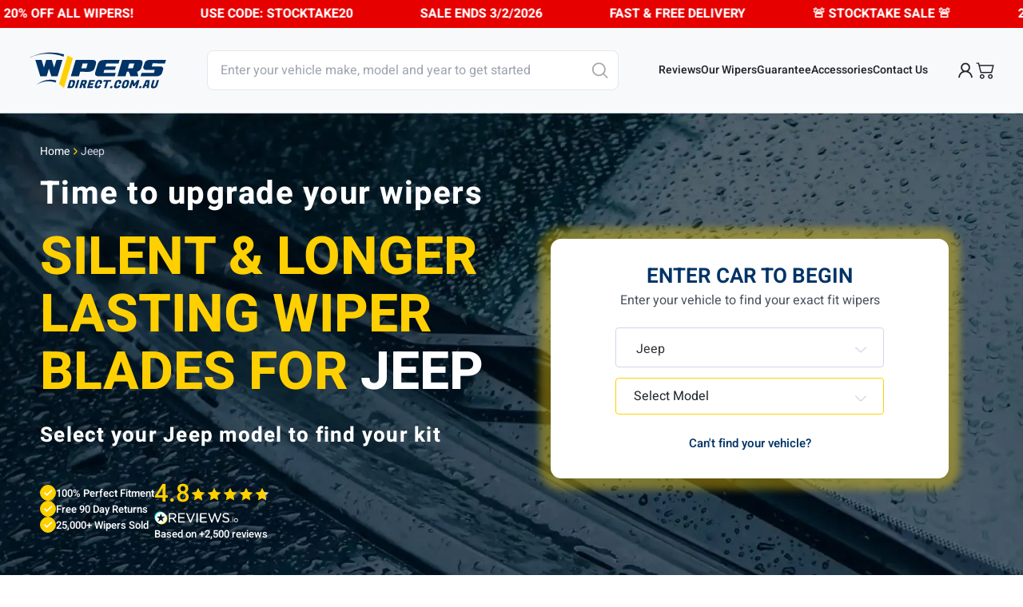

--- FILE ---
content_type: text/html; charset=UTF-8
request_url: https://wipersdirect.com.au/brand/jeep/
body_size: 38065
content:
<!doctype html>
<html lang="en-AU">
<head>
	<link rel="shortcut icon" href="https://wipersdirect.com.au/wp-content/themes/wipersdirect/assets/images/favicons/favicon.ico" />
	<link rel="icon" href="https://wipersdirect.com.au/wp-content/themes/wipersdirect/assets/images/favicons/32.png" sizes="32x32" type="image/png"/>
	<link rel="icon" href="https://wipersdirect.com.au/wp-content/themes/wipersdirect/assets/images/favicons/96.png" sizes="96x96" type="image/png"/>
	<link rel="icon" href="https://wipersdirect.com.au/wp-content/themes/wipersdirect/assets/images/favicons/icon.svg" type="image/svg+xml">
	<link rel="apple-touch-icon" href="https://wipersdirect.com.au/wp-content/themes/wipersdirect/assets/images/favicons/180.png" sizes="180x180"/>
	<link rel="apple-touch-icon" href="https://wipersdirect.com.au/wp-content/themes/wipersdirect/assets/images/favicons/152.png" sizes="152x152"/>
	<meta name="format-detection" content="telephone=no">
	<link rel="preload" as="image" href="https://wipersdirect.com.au/wp-content/themes/wipersdirect/assets/images/home_hero_banner.webp"/>

				<meta name="description" content="Upgrade your Jeep wiper blades with high performance, perfect fit for Wrangler, Grand Cherokee, Compass. Clear vision in all weather & fast delivery.">
			
	<meta charset="UTF-8">
	<meta name="viewport" content="width=device-width, initial-scale=1">
	<link rel="profile" href="https://gmpg.org/xfn/11">
	<link rel="preload" href="https://wipersdirect.com.au/wp-content/themes/wipersdirect/assets/slick/slick.css" as="style"
		  onload="this.rel='stylesheet'">

			<script type="application/ld+json">
		{
			  "@context": "https://schema.org",
			  "@type": "WebSite",
			  "name": "Wipers Direct",
			  "url": "https://wipersdirect.com.au/",
			  "publisher": {
                "@id": "https://wipersdirect.com.au/#organization"
              }
		}
		</script>
		<script type="application/ld+json">
		{
			  "@context": "https://schema.org",
			  "@type": "Organization",
			  "@id": "https://wipersdirect.com.au/#organization",
			  "name": "Wipers Direct",
			  "url": "https://wipersdirect.com.au/",
			  "sameAs": [
				                	"https://www.facebook.com/wipersdirectau",
								                	"https://www.linkedin.com/company/wipersdirectau/",
								                	"https://www.instagram.com/wipersdirectau",
								                	"https://twitter.com/wipersdirectau"
				            ]
		}
		</script>
				<!-- BEGIN MerchantWidget Code -->
		<script id="merchantWidgetScript" src="https://www.gstatic.com/shopping/merchant/merchantwidget.js" defer type="pmdelayedscript" data-cfasync="false" data-no-optimize="1" data-no-defer="1" data-no-minify="1"></script>
		<script type="pmdelayedscript" data-perfmatters-type="text/javascript" data-cfasync="false" data-no-optimize="1" data-no-defer="1" data-no-minify="1">
			merchantWidgetScript.addEventListener('load', function () {
				merchantwidget.start({
					position: 'LEFT_BOTTOM',
					region: 'AU'
				});
			});
		</script>
			<meta name='robots' content='index, follow, max-image-preview:large, max-snippet:-1, max-video-preview:-1' />
<link rel='preconnect' href='https://widget.reviews.io' crossorigin>
<link rel='preconnect' href='https://api.reviews.io' crossorigin>
<link rel='preconnect' href='https://assets.reviews.io' crossorigin>
<link rel='dns-prefetch' href='//h8ud0gw4u6-dsn.algolia.net'>
<link rel='dns-prefetch' href='//d19ayerf5ehaab.cloudfront.net'>
<link rel='dns-prefetch' href='//static.cloudflareinsights.com'>

<!-- Google Tag Manager for WordPress by gtm4wp.com -->
<script data-cfasync="false" data-pagespeed-no-defer type="pmdelayedscript" data-no-optimize="1" data-no-defer="1" data-no-minify="1">
	var gtm4wp_datalayer_name = "dataLayer";
	var dataLayer = dataLayer || [];
</script>
<!-- End Google Tag Manager for WordPress by gtm4wp.com -->        <script type="pmdelayedscript" data-cfasync="false" data-no-optimize="1" data-no-defer="1" data-no-minify="1">
            var userData = {
                event: 'user_data',
                user_data: {"userLoggedIn":false,"userId":0,"email":false,"firstName":false,"lastName":false,"phone":false,"street":false,"city":false,"region":false,"country":false,"postal_code":false,"new_customer":false}            };
            // If GTM is present, push userData into dataLayer
            if (window.dataLayer) {
                window.dataLayer.unshift(userData);
            } else {
                window.dataLayer = [userData];
            }
        </script>
        
	<!-- This site is optimized with the Yoast SEO plugin v26.5 - https://yoast.com/wordpress/plugins/seo/ -->
	<title>Jeep Wiper Blades | Wrangler, Grand Cherokee, Compass, Renegade &amp; More</title><link rel="preload" href="https://wipersdirect.com.au/wp-content/cache/perfmatters/wipersdirect.com.au/css/tax.used.css?ver=1764958258" as="style" /><link rel="stylesheet" id="perfmatters-used-css" href="https://wipersdirect.com.au/wp-content/cache/perfmatters/wipersdirect.com.au/css/tax.used.css?ver=1764958258" media="all" />
	<link rel="canonical" href="https://wipersdirect.com.au/brand/jeep/" />
	<meta property="og:locale" content="en_US" />
	<meta property="og:type" content="article" />
	<meta property="og:title" content="Jeep Wiper Blades | Wrangler, Grand Cherokee, Compass, Renegade &amp; More" />
	<meta property="og:description" content="Upgrade your Jeep wiper blades with high performance, perfect fit for Wrangler, Grand Cherokee, Compass. Clear vision in all weather &amp; fast delivery." />
	<meta property="og:url" content="https://wipersdirect.com.au/brand/jeep/" />
	<meta property="og:site_name" content="Wipers Direct" />
	<meta property="og:image" content="https://wipersdirect.com.au/wp-content/themes/wipersdirect/assets/images/wipers-direct-open-graph.jpg" />
	<meta name="twitter:card" content="summary_large_image" />
	<meta name="twitter:site" content="@wipersdirectau" />
	<!-- / Yoast SEO plugin. -->


<link rel='dns-prefetch' href='//static.klaviyo.com' />
		<link id="woocommerce-notification-fonts" rel="preload" href="https://wipersdirect.com.au/wp-content/plugins/woocommerce-notification/fonts/icons-close.woff2" as="font" crossorigin>
		<style id='wp-img-auto-sizes-contain-inline-css'>
img:is([sizes=auto i],[sizes^="auto," i]){contain-intrinsic-size:3000px 1500px}
/*# sourceURL=wp-img-auto-sizes-contain-inline-css */
</style>
<link rel="stylesheet" id="woocommerce-notification-icons-close-css" media="all" data-pmdelayedstyle="https://wipersdirect.com.au/wp-content/plugins/woocommerce-notification/css/icons-close.min.css?ver=1.5.5">
<link rel="stylesheet" id="woocommerce-notification-css" media="all" data-pmdelayedstyle="https://wipersdirect.com.au/wp-content/plugins/woocommerce-notification/css/woocommerce-notification.min.css?ver=1.5.5">
<style id='woocommerce-notification-inline-css'>
#message-purchased #notify-close:before{color:#000000;}#message-purchased .message-purchase-main{overflow:hidden}#message-purchased .wn-notification-image-wrapper{padding:10px;}#message-purchased .wn-notification-message-container{padding-left:10px;}#message-purchased .wn-notification-image{border-radius:5px;}                #message-purchased .message-purchase-main{                        background-color: #ffffff;                                               color:#000000 !important;                        border-radius:5px ;                }#message-purchased .message-purchase-main p, #message-purchased .message-purchase-main p small{                        color:#000000 !important;                }                 #message-purchased .message-purchase-main p a, #message-purchased .message-purchase-main p span{                        color:#000000 !important;                }#message-purchased {    font-family: 'Saira Condensed',sans-serif;}#message-purchased  .wn-notification-message-container a {pointer-events: none;}#message-purchased.wn-product-with-image {max-width:400px;}_::-webkit-full-page-media, _:future, :root #message-purchased #notify-close { cursor: hand;}
/*# sourceURL=woocommerce-notification-inline-css */
</style>
<style id='wp-block-library-inline-css'>
:root{--wp-block-synced-color:#7a00df;--wp-block-synced-color--rgb:122,0,223;--wp-bound-block-color:var(--wp-block-synced-color);--wp-editor-canvas-background:#ddd;--wp-admin-theme-color:#007cba;--wp-admin-theme-color--rgb:0,124,186;--wp-admin-theme-color-darker-10:#006ba1;--wp-admin-theme-color-darker-10--rgb:0,107,160.5;--wp-admin-theme-color-darker-20:#005a87;--wp-admin-theme-color-darker-20--rgb:0,90,135;--wp-admin-border-width-focus:2px}@media (min-resolution:192dpi){:root{--wp-admin-border-width-focus:1.5px}}.wp-element-button{cursor:pointer}:root .has-very-light-gray-background-color{background-color:#eee}:root .has-very-dark-gray-background-color{background-color:#313131}:root .has-very-light-gray-color{color:#eee}:root .has-very-dark-gray-color{color:#313131}:root .has-vivid-green-cyan-to-vivid-cyan-blue-gradient-background{background:linear-gradient(135deg,#00d084,#0693e3)}:root .has-purple-crush-gradient-background{background:linear-gradient(135deg,#34e2e4,#4721fb 50%,#ab1dfe)}:root .has-hazy-dawn-gradient-background{background:linear-gradient(135deg,#faaca8,#dad0ec)}:root .has-subdued-olive-gradient-background{background:linear-gradient(135deg,#fafae1,#67a671)}:root .has-atomic-cream-gradient-background{background:linear-gradient(135deg,#fdd79a,#004a59)}:root .has-nightshade-gradient-background{background:linear-gradient(135deg,#330968,#31cdcf)}:root .has-midnight-gradient-background{background:linear-gradient(135deg,#020381,#2874fc)}:root{--wp--preset--font-size--normal:16px;--wp--preset--font-size--huge:42px}.has-regular-font-size{font-size:1em}.has-larger-font-size{font-size:2.625em}.has-normal-font-size{font-size:var(--wp--preset--font-size--normal)}.has-huge-font-size{font-size:var(--wp--preset--font-size--huge)}.has-text-align-center{text-align:center}.has-text-align-left{text-align:left}.has-text-align-right{text-align:right}.has-fit-text{white-space:nowrap!important}#end-resizable-editor-section{display:none}.aligncenter{clear:both}.items-justified-left{justify-content:flex-start}.items-justified-center{justify-content:center}.items-justified-right{justify-content:flex-end}.items-justified-space-between{justify-content:space-between}.screen-reader-text{border:0;clip-path:inset(50%);height:1px;margin:-1px;overflow:hidden;padding:0;position:absolute;width:1px;word-wrap:normal!important}.screen-reader-text:focus{background-color:#ddd;clip-path:none;color:#444;display:block;font-size:1em;height:auto;left:5px;line-height:normal;padding:15px 23px 14px;text-decoration:none;top:5px;width:auto;z-index:100000}html :where(.has-border-color){border-style:solid}html :where([style*=border-top-color]){border-top-style:solid}html :where([style*=border-right-color]){border-right-style:solid}html :where([style*=border-bottom-color]){border-bottom-style:solid}html :where([style*=border-left-color]){border-left-style:solid}html :where([style*=border-width]){border-style:solid}html :where([style*=border-top-width]){border-top-style:solid}html :where([style*=border-right-width]){border-right-style:solid}html :where([style*=border-bottom-width]){border-bottom-style:solid}html :where([style*=border-left-width]){border-left-style:solid}html :where(img[class*=wp-image-]){height:auto;max-width:100%}:where(figure){margin:0 0 1em}html :where(.is-position-sticky){--wp-admin--admin-bar--position-offset:var(--wp-admin--admin-bar--height,0px)}@media screen and (max-width:600px){html :where(.is-position-sticky){--wp-admin--admin-bar--position-offset:0px}}

/*# sourceURL=wp-block-library-inline-css */
</style><link rel="stylesheet" id="wc-blocks-style-css" media="all" data-pmdelayedstyle="https://wipersdirect.com.au/wp-content/plugins/woocommerce/assets/client/blocks/wc-blocks.css?ver=wc-10.3.7">

<style id='classic-theme-styles-inline-css'>
/*! This file is auto-generated */
.wp-block-button__link{color:#fff;background-color:#32373c;border-radius:9999px;box-shadow:none;text-decoration:none;padding:calc(.667em + 2px) calc(1.333em + 2px);font-size:1.125em}.wp-block-file__button{background:#32373c;color:#fff;text-decoration:none}
/*# sourceURL=/wp-includes/css/classic-themes.min.css */
</style>
<link rel="stylesheet" id="woocommerce-layout-css" media="all" data-pmdelayedstyle="https://wipersdirect.com.au/wp-content/plugins/woocommerce/assets/css/woocommerce-layout.css?ver=10.3.7">
<link rel="stylesheet" id="woocommerce-smallscreen-css" media="only screen and (max-width: 768px)" data-pmdelayedstyle="https://wipersdirect.com.au/wp-content/plugins/woocommerce/assets/css/woocommerce-smallscreen.css?ver=10.3.7">
<link rel="stylesheet" id="woocommerce-general-css" media="all" data-pmdelayedstyle="https://wipersdirect.com.au/wp-content/plugins/woocommerce/assets/css/woocommerce.css?ver=10.3.7">
<style id='woocommerce-inline-inline-css'>
.woocommerce form .form-row .required { visibility: visible; }
/*# sourceURL=woocommerce-inline-inline-css */
</style>
<link rel="stylesheet" id="brands-styles-css" media="all" data-pmdelayedstyle="https://wipersdirect.com.au/wp-content/plugins/woocommerce/assets/css/brands.css?ver=10.3.7">
<link rel="stylesheet" id="wipers-direct-v2-style-css" href="https://wipersdirect.com.au/wp-content/cache/perfmatters/wipersdirect.com.au/minify/f8490b476204.style.min.css?ver=2.0.93" media="all">
<script src="https://wipersdirect.com.au/wp-includes/js/jquery/jquery.min.js?ver=3.7.1" id="jquery-core-js" defer></script>
<script id="woocommerce-notification-js-extra" type="pmdelayedscript" data-cfasync="false" data-no-optimize="1" data-no-defer="1" data-no-minify="1">
var _woocommerce_notification_params = {"str_about":"About","str_ago":"ago","str_day":"day","str_days":"days","str_hour":"hour","str_hours":"hours","str_min":"minute","str_mins":"minutes","str_secs":"secs","str_few_sec":"a few seconds","time_close":"10","show_close":"1","change_virtual_time":"","change_message_number":"1","loop":"1","loop_session":"0","loop_session_total":"7","loop_session_duration":"3600","display_time":"5","next_time":"30","notification_per_page":"5","display_effect":"fade-in","hidden_effect":"fade-out","redirect_target":"0","image":"0","messages":["{first_name} in {city} ordered {product_with_link} {time_ago}"],"message_custom":"{number} people seeing this product right now","message_number_min":"100","message_number_max":"500","detect":"1","current_hour":"3","in_the_same_cate":"0","billing":"1","initial_delay":"6","ajax_url":"https://wipersdirect.com.au/wp-admin/admin-ajax.php","viwn_pd_id":"","enableMobile":"1"};
//# sourceURL=woocommerce-notification-js-extra
</script>
<script src="https://wipersdirect.com.au/wp-content/plugins/woocommerce-notification/js/woocommerce-notification.min.js?ver=1.5.5" id="woocommerce-notification-js" type="pmdelayedscript" data-cfasync="false" data-no-optimize="1" data-no-defer="1" data-no-minify="1"></script>
<script src="https://wipersdirect.com.au/wp-content/plugins/woocommerce/assets/js/jquery-blockui/jquery.blockUI.min.js?ver=2.7.0-wc.10.3.7" id="wc-jquery-blockui-js" defer data-wp-strategy="defer" type="pmdelayedscript" data-cfasync="false" data-no-optimize="1" data-no-defer="1" data-no-minify="1"></script>
<script id="wc-add-to-cart-js-extra" type="pmdelayedscript" data-cfasync="false" data-no-optimize="1" data-no-defer="1" data-no-minify="1">
var wc_add_to_cart_params = {"ajax_url":"/wp-admin/admin-ajax.php","wc_ajax_url":"/?wc-ajax=%%endpoint%%","i18n_view_cart":"View cart","cart_url":"https://wipersdirect.com.au/cart/","is_cart":"","cart_redirect_after_add":"yes"};
//# sourceURL=wc-add-to-cart-js-extra
</script>
<script src="https://wipersdirect.com.au/wp-content/plugins/woocommerce/assets/js/frontend/add-to-cart.min.js?ver=10.3.7" id="wc-add-to-cart-js" defer data-wp-strategy="defer" type="pmdelayedscript" data-cfasync="false" data-no-optimize="1" data-no-defer="1" data-no-minify="1"></script>
<script src="https://wipersdirect.com.au/wp-content/plugins/woocommerce/assets/js/js-cookie/js.cookie.min.js?ver=2.1.4-wc.10.3.7" id="wc-js-cookie-js" defer data-wp-strategy="defer" type="pmdelayedscript" data-cfasync="false" data-no-optimize="1" data-no-defer="1" data-no-minify="1"></script>
<script id="woocommerce-js-extra" type="pmdelayedscript" data-cfasync="false" data-no-optimize="1" data-no-defer="1" data-no-minify="1">
var woocommerce_params = {"ajax_url":"/wp-admin/admin-ajax.php","wc_ajax_url":"/?wc-ajax=%%endpoint%%","i18n_password_show":"Show password","i18n_password_hide":"Hide password"};
//# sourceURL=woocommerce-js-extra
</script>
<script src="https://wipersdirect.com.au/wp-content/plugins/woocommerce/assets/js/frontend/woocommerce.min.js?ver=10.3.7" id="woocommerce-js" defer data-wp-strategy="defer" type="pmdelayedscript" data-cfasync="false" data-no-optimize="1" data-no-defer="1" data-no-minify="1"></script>
<script src="https://wipersdirect.com.au/wp-content/themes/wipersdirect/assets/slick/slick.min.js?ver=2.0.93" id="slick-js-js" defer></script>
<script id="wc-settings-dep-in-header-js-after" type="pmdelayedscript" data-cfasync="false" data-no-optimize="1" data-no-defer="1" data-no-minify="1">
console.warn( "Scripts that have a dependency on [wc-settings, wc-blocks-checkout] must be loaded in the footer, klaviyo-klaviyo-checkout-block-editor-script was registered to load in the header, but has been switched to load in the footer instead. See https://github.com/woocommerce/woocommerce-gutenberg-products-block/pull/5059" );
console.warn( "Scripts that have a dependency on [wc-settings, wc-blocks-checkout] must be loaded in the footer, klaviyo-klaviyo-checkout-block-view-script was registered to load in the header, but has been switched to load in the footer instead. See https://github.com/woocommerce/woocommerce-gutenberg-products-block/pull/5059" );
//# sourceURL=wc-settings-dep-in-header-js-after
</script>
<link rel="https://api.w.org/" href="https://wipersdirect.com.au/wp-json/" /><meta name="generator" content="Redux 4.5.9" /><!-- HFCM by 99 Robots - Snippet # 4: Paypal Pay in 4 -->
<script src="https://www.paypal.com/sdk/js?client-id=AWlAZTzPaP0Avzl9GIu1zPjK2pTzspaLFB4KK5hw4fj08FXWxzEgcPzOZiGVUWH8limxGt3nw8DeaEhU&amp;currency=AUD&amp;components=messages" data-namespace="PayPalSDK" type="pmdelayedscript" data-cfasync="false" data-no-optimize="1" data-no-defer="1" data-no-minify="1">
</script>
<!-- /end HFCM by 99 Robots -->
<link rel="preload" href="https://wipersdirect.com.au/wp-content/plugins/wp-vue/assets/js/vue.min.js?ver=2.1.19" as="script">
<link rel="preload" href="https://wipersdirect.com.au/wp-content/plugins/wp-vue/assets/js/vue-select.js?ver=2.1.19" as="script">
<link rel="preload" href="https://wipersdirect.com.au/wp-content/plugins/wp-vue/assets/js/algoliasearch.min.js?ver=2.1.19" as="script">
<link rel="preload" href="https://wipersdirect.com.au/wp-content/plugins/wp-vue/assets/js/instantsearch.min.js?ver=2.1.19" as="script">
<link rel="preload" href="https://wipersdirect.com.au/wp-content/plugins/wp-vue/vuecode.js?ver=2.1.19" as="script">
	<link rel='preload'
		as='style'
		onload="this.onload=null;this.rel='stylesheet'"
		id='vue-select'
		href='https://wipersdirect.com.au/wp-content/plugins/wp-vue/assets/css/vue-select.css?ver=2.1.19'
		type='text/css'
		media='all' />
	<link rel='preload'
		as='style'
		onload="this.onload=null;this.rel='stylesheet'"
		id='vue-tailwind'
		href='https://wipersdirect.com.au/wp-content/plugins/wp-vue/assets/css/output.css?ver=2.1.19'
		type='text/css'
		media='all' />

<!-- Google Tag Manager for WordPress by gtm4wp.com -->
<!-- GTM Container placement set to automatic -->
<script data-cfasync="false" data-pagespeed-no-defer type="pmdelayedscript" data-no-optimize="1" data-no-defer="1" data-no-minify="1">
	var dataLayer_content = {"visitorLoginState":"logged-out","visitorType":"visitor-logged-out","visitorRegistrationDate":"","visitorUsername":"","pageTitle":"Jeep Wiper Blades | Wrangler, Grand Cherokee, Compass, Renegade &amp; More","pagePostType":"product","pagePostType2":"tax-product","pageCategory":[],"browserName":"","browserVersion":"","browserEngineName":"","browserEngineVersion":"","osName":"","osVersion":"","deviceType":"bot","deviceManufacturer":"","deviceModel":""};
	dataLayer.push( dataLayer_content );
</script>
<script data-cfasync="false" data-pagespeed-no-defer type="pmdelayedscript" data-no-optimize="1" data-no-defer="1" data-no-minify="1">
(function(w,d,s,l,i){w[l]=w[l]||[];w[l].push({'gtm.start':
new Date().getTime(),event:'gtm.js'});var f=d.getElementsByTagName(s)[0],
j=d.createElement(s),dl=l!='dataLayer'?'&l='+l:'';j.async=true;j.src=
'//www.googletagmanager.com/gtm.js?id='+i+dl;f.parentNode.insertBefore(j,f);
})(window,document,'script','dataLayer','GTM-WJ2M35J');
</script>
<!-- End Google Tag Manager for WordPress by gtm4wp.com --><script type="application/ld+json">{"@type":"FAQPage","@id":"https:\/\/wipersdirect.com.au\/brand\/jeep\/#faq","name":"Jeep Wiper Blade Replacement FAQs","mainEntity":[{"@type":"Question","name":"What\u2019s the best place to purchase Jeep wiper blades?","acceptedAnswer":{"@type":"Answer","text":"The best place to purchase Jeep wiper blades is Wipers Direct, as they guarantee a perfect fit for your Jeep without the hassle of research or special tools. Buying from Wipers Direct ensures you get the right blades quickly, with Australian support, free delivery, and a no-risk warranty. While car part stores, online shops, mechanics, and local dealers are options, Wipers Direct offers the convenience and confidence that your Jeep wipers will fit perfectly every time."}},{"@type":"Question","name":"Which wiper blades are most suitable for my Jeep?","acceptedAnswer":{"@type":"Answer","text":"For your Jeep, the best wiper blades are those with an aerodynamic beam design made from natural rubber. These blades provide quieter, streak-free performance and better durability in Australian conditions. An exact fit ensures the correct pressure on the glass, giving your Jeep a perfect fit and clear vision. Choosing a beam wiper over framed or hybrid styles means less noise and cleaner passes in wet weather. With a 1-year warranty and a perfect fit guarantee, Wipers Direct makes it easy to find the right blades for your Jeep."}},{"@type":"Question","name":"What are the most important things to look for in Jeep fitment wipers?","acceptedAnswer":{"@type":"Answer","text":"When choosing wipers for your Jeep, it's important to ensure they fit perfectly. Check the connector or adapter to match your Jeep\u2019s specific model, and select the right blade style and material, such as natural rubber, for optimal performance. Confirm the correct lengths for both the driver and passenger sides to ensure a precise fit. A good set of Jeep wipers should feature an aerodynamic beam design for better airflow and less noise. At Wipers Direct, we handle all the fitment details so you get the right set the first time. Our wipers come with a perfect fit guarantee and a one-year warranty, giving you peace of mind and clear visibility every time you drive your Jeep."}},{"@type":"Question","name":"Are your Jeep replacement wipers designed for rain-sensing models?","acceptedAnswer":{"@type":"Answer","text":"Yes, our Jeep replacement wipers are compatible with Jeep rain sensing systems and will not interfere with automatic wiping functions. You can confidently use these blades on your Jeep, knowing they are designed to work seamlessly with rain sensing technology."}},{"@type":"Question","name":"Will these wiper blades void my Jeep factory warranty?","acceptedAnswer":{"@type":"Answer","text":"Changing your Jeep wiper blades is a simple maintenance task that does not affect your Jeep\u2019s factory warranty. Jeep considers replacing blades as normal upkeep, so it will not impact your warranty coverage or dealer support."}},{"@type":"Question","name":"What wiper blade type is ideal for Jeep \u2014 silicone or ceramic coated?","acceptedAnswer":{"@type":"Answer","text":"For Jeep vehicles, natural rubber wiper blades are ideal because they perform well in our climate and won\u2019t smear or leave buildup like silicone blades can. Most Jeep models come with rubber blades, making them a reliable choice for maintaining clear visibility and durability."}},{"@type":"Question","name":"What do multi-fit, uni-fit and exact fit mean for Jeep windscreen wipers?","acceptedAnswer":{"@type":"Answer","text":"Multi-fit or uni-fit windscreen wipers for Jeep are like free-size clothing that can work on different models, but they might not always fit perfectly. Exact fit blades, on the other hand, are made specifically for your Jeep, like a tailored shirt that fits perfectly. While multi-fit blades are sometimes used by mechanics, exact fit wipers are a better choice for Jeep owners because they offer greater durability and reliable all-season performance. Choosing the right fit ensures your Jeep\u2019s windscreen stays clear and protected in all weather conditions."}},{"@type":"Question","name":"How long should I wait for my wipers to be delivered?","acceptedAnswer":{"@type":"Answer","text":"Delivery times for Jeep wipers depend on your location and chosen service. Expect 3 to 7 business days for free delivery and 1 to 2 days for express. For regional areas, add 3 to 5 days for free delivery and 1 to 2 days for express. These are estimates and may vary over holidays."}},{"@type":"Question","name":"Do manufacturers include Jeep wiper blades in their warranty coverage?","acceptedAnswer":{"@type":"Answer","text":"Jeep is generally listed as not including wiper blades in their warranty coverage, as wiper blades are considered consumables by most manufacturers and are typically excluded from factory warranties. Wiper blades are usually not covered beyond regular wear and tear. To confirm the exact terms for your Jeep, it is best to check your warranty documents or contact your local dealer. This will ensure you have the most accurate information regarding warranty coverage for your vehicle."}}],"@context":"http:\/\/schema.org\/"}</script>	<noscript><style>.woocommerce-product-gallery{ opacity: 1 !important; }</style></noscript>
	<script type="pmdelayedscript" data-cfasync="false" data-no-optimize="1" data-no-defer="1" data-no-minify="1">function perfmatters_check_cart_fragments(){if(null!==document.getElementById("perfmatters-cart-fragments"))return!1;if(document.cookie.match("(^|;) ?woocommerce_cart_hash=([^;]*)(;|$)")){var e=document.createElement("script");e.id="perfmatters-cart-fragments",e.src="https://wipersdirect.com.au/wp-content/plugins/woocommerce/assets/js/frontend/cart-fragments.min.js",e.async=!0,document.head.appendChild(e)}}perfmatters_check_cart_fragments(),document.addEventListener("click",function(){setTimeout(perfmatters_check_cart_fragments,1e3)});</script><link rel="icon" href="https://wipersdirect.com.au/wp-content/uploads/2025/12/cropped-ickon-whiteyellow-100-32x32.jpg" sizes="32x32" />
<link rel="icon" href="https://wipersdirect.com.au/wp-content/uploads/2025/12/cropped-ickon-whiteyellow-100-192x192.jpg" sizes="192x192" />
<link rel="apple-touch-icon" href="https://wipersdirect.com.au/wp-content/uploads/2025/12/cropped-ickon-whiteyellow-100-180x180.jpg" />
<meta name="msapplication-TileImage" content="https://wipersdirect.com.au/wp-content/uploads/2025/12/cropped-ickon-whiteyellow-100-270x270.jpg" />
<noscript><style>.perfmatters-lazy[data-src]{display:none !important;}</style></noscript><style>.perfmatters-lazy-youtube{position:relative;width:100%;max-width:100%;height:0;padding-bottom:56.23%;overflow:hidden}.perfmatters-lazy-youtube img{position:absolute;top:0;right:0;bottom:0;left:0;display:block;width:100%;max-width:100%;height:auto;margin:auto;border:none;cursor:pointer;transition:.5s all;-webkit-transition:.5s all;-moz-transition:.5s all}.perfmatters-lazy-youtube img:hover{-webkit-filter:brightness(75%)}.perfmatters-lazy-youtube .play{position:absolute;top:50%;left:50%;right:auto;width:68px;height:48px;margin-left:-34px;margin-top:-24px;background:url(https://wipersdirect.com.au/wp-content/plugins/perfmatters/img/youtube.svg) no-repeat;background-position:center;background-size:cover;pointer-events:none;filter:grayscale(1)}.perfmatters-lazy-youtube:hover .play{filter:grayscale(0)}.perfmatters-lazy-youtube iframe{position:absolute;top:0;left:0;width:100%;height:100%;z-index:99}.perfmatters-lazy.pmloaded,.perfmatters-lazy.pmloaded>img,.perfmatters-lazy>img.pmloaded,.perfmatters-lazy[data-ll-status=entered]{animation:500ms pmFadeIn}@keyframes pmFadeIn{0%{opacity:0}100%{opacity:1}}body .perfmatters-lazy-css-bg:not([data-ll-status=entered]),body .perfmatters-lazy-css-bg:not([data-ll-status=entered]) *,body .perfmatters-lazy-css-bg:not([data-ll-status=entered])::before,body .perfmatters-lazy-css-bg:not([data-ll-status=entered])::after,body .perfmatters-lazy-css-bg:not([data-ll-status=entered]) *::before,body .perfmatters-lazy-css-bg:not([data-ll-status=entered]) *::after{background-image:none!important;will-change:transform;transition:opacity 0.025s ease-in,transform 0.025s ease-in!important;}</style><link rel="stylesheet" id="wc-stripe-blocks-checkout-style-css" media="all" data-pmdelayedstyle="https://wipersdirect.com.au/wp-content/plugins/woocommerce-gateway-stripe/build/upe-blocks.css?ver=7a015a6f0fabd17529b6">
</head>

<body class="archive tax-brand term-jeep term-13837 wp-theme-wipersdirect theme-wipersdirect woocommerce woocommerce-page woocommerce-no-js hfeed">

<!-- GTM Container placement set to automatic -->
<!-- Google Tag Manager (noscript) -->
				<noscript><iframe src="https://www.googletagmanager.com/ns.html?id=GTM-WJ2M35J" height="0" width="0" style="display:none;visibility:hidden" aria-hidden="true"></iframe></noscript>
<!-- End Google Tag Manager (noscript) --><div id="page" class="site">
	<section id="wiper_direct_header_message" class="bg-accent-yellow">
		<li id="block-14" class="widget widget_block"><div style="background-color: #E60000; color: #FFFFFF;">
  <div class="marquee-text-1">
    <div class="marquee-text-container">
      <h6 class="wp_header_message_wid">🚨 STOCKTAKE SALE 🚨</h6>
      <h6 class="wp_header_message_wid">20% OFF ALL WIPERS!</h6>
      <h6 class="wp_header_message_wid">USE CODE: STOCKTAKE20</h6>
      <h6 class="wp_header_message_wid">SALE ENDS 3/2/2026</h6>
      <h6 class="wp_header_message_wid">FAST & FREE DELIVERY</h6>

      <h6 class="wp_header_message_wid">🚨 STOCKTAKE SALE 🚨</h6>
      <h6 class="wp_header_message_wid">20% OFF ALL WIPERS!</h6>
      <h6 class="wp_header_message_wid">USE CODE: STOCKTAKE20</h6>
      <h6 class="wp_header_message_wid">SALE ENDS 3/2/2026</h6>
      <h6 class="wp_header_message_wid">FAST & FREE DELIVERY</h6>
    </div>
  </div>

  <div class="marquee-text-2">
    <div class="marquee-text-container">
      <h6 class="wp_header_message_wid">🚨 STOCKTAKE SALE 🚨</h6>
      <h6 class="wp_header_message_wid">20% OFF ALL WIPERS!</h6>
      <h6 class="wp_header_message_wid">USE CODE: STOCKTAKE20</h6>
      <h6 class="wp_header_message_wid">SALE ENDS 3/2/2026</h6>
      <h6 class="wp_header_message_wid">FAST & FREE DELIVERY</h6>

      <h6 class="wp_header_message_wid">🚨 STOCKTAKE SALE 🚨</h6>
      <h6 class="wp_header_message_wid">20% OFF ALL WIPERS!</h6>
      <h6 class="wp_header_message_wid">USE CODE: STOCKTAKE20</h6>
      <h6 class="wp_header_message_wid">SALE ENDS 3/2/2026</h6>
      <h6 class="wp_header_message_wid">FAST & FREE DELIVERY</h6>
    </div>
  </div>
</div>
</li>
	</section>
	<header id="header" class="main-header bg-seasalt px-2.5 py-[18px] md:px-[30px] lg:py-6">
		<div class="container flex items-center flex-wrap gap-x-[12px] md:gap-x-10 lg:gap-0">
			<button id="header-toggle"
					class="order-1 w-[32px] h-[32px] flex items-center justify-center group md:w-[44px] md:h-[44px] lg:hidden"
					type="button">
				<svg class="w-full h-auto group-[.active]:hidden" width="25" height="26" viewBox="0 0 25 26" fill="none"
					 xmlns="http://www.w3.org/2000/svg">
					<path class="stroke-text-black group-hover:stroke-slate-gray transition-all"
						  d="M4.16699 6.75H20.8337M4.16699 13H20.8337M4.16699 19.25H20.8337" stroke="#20252A"
						  stroke-width="1.66667" stroke-linecap="round" stroke-linejoin="round"/>
				</svg>

				<svg class="hidden h-auto rounded-sm group-hover:bg-anti-flash-white group-[.active]:block md:w-[32px]"
					 width="20" height="20" viewBox="0 0 20 20" fill="none" xmlns="http://www.w3.org/2000/svg">
					<path d="M18 18L10 10M10 10L2 2M10 10L18 2M10 10L2 18" stroke="#7586A0" stroke-width="2"
						  stroke-linecap="round" stroke-linejoin="round"/>
				</svg>
			</button>

			<a href="https://wipersdirect.com.au/" class="order-2 block w-[38px] md:w-[44px] lg:w-[174px] lg:mr-[50px]">
				<picture>
  					<source media="(max-width: 1023px)" srcset="https://wipersdirect.com.au/wp-content/themes/wipersdirect/assets/images/logo-small.svg">
  					<img src="https://wipersdirect.com.au/wp-content/themes/wipersdirect/assets/images/logo-normal.svg" alt="Wipers Direct Logo" class="no-lazy" />
				</picture>
			</a>

			<div class="order-3 form flex-1">
				
	<style>
		@media (max-width: 640px) {
			.custom-v-select #vs2__listbox {
				max-height: 272px;
			}
		}

		.custom-v-select>.vs__dropdown-toggle {
			padding: 0;
			border-color: #D2D6E8;
		}

		.custom-v-select.is-placeholder-color>.vs__dropdown-toggle {
			border-color: #FFD001;
		}

		.custom-v-select>.vs__dropdown-toggle>.vs__selected-options>.vs__selected {
			padding: 10px 20px;
		}

		.custom-v-select>.vs__dropdown-toggle input[type="search"] {
			margin: 0;
			padding: 10px 20px;
		}

		.vs__dropdown-toggle>.vs__actions {
			padding-right: 20px;
		}

		.vs__open-indicator {
			fill: none;
		}

		@media screen and (min-width: 768px) {
			.vs__open-indicator {
				width: 16px;
				height: auto;
			}
		}

		.vs__dropdown-toggle>.vs__actions>.vs__clear {
			display: none;
		}

		.custom-v-select ul>li:first-child {
			border-top: 1px solid #D2D6E8;
		}

		.custom-v-select ul>li {
			padding: 12px 16px;
			border-bottom: 1px solid #D2D6E8;
			color: #20252A;
			background-color: #FFF;
		}

		.custom-v-select ul>li:hover {
			background-color: #FFD001;
			font-weight: bold;
		}

		[v-cloak] {
			display: none;
		}
	</style>
	<div class="wp-vue">
		<div class="al-search">
			<div class="al-search-wrapper">
				<div class="al-search-inner">
					<div id="searchbox" class="al-searchbox"></div>

					<div class="al-results">
						<div class="al-results_inner">
							<div id="hits" class="al-hits"></div>
						</div>
					</div>
				</div>
			</div>
		</div>
	</div>
			</div>

			<div class="order-4 lg:order-last lg:flex lg:items-center lg:gap-x-[17px]">
				<a href="https://wipersdirect.com.au/my-account/" class="hidden group lg:block">
					<svg width="24" height="24" viewBox="0 0 24 24" fill="none" xmlns="http://www.w3.org/2000/svg">
						<path class="group-hover:fill-slate-gray transition-all"
							  d="M20.1202 17.8969C19.6781 16.8496 19.0365 15.8984 18.2311 15.0961C17.4282 14.2915 16.4771 13.65 15.4303 13.207C15.421 13.2023 15.4116 13.2 15.4022 13.1953C16.8624 12.1406 17.8116 10.4227 17.8116 8.48438C17.8116 5.27344 15.21 2.67188 11.9991 2.67188C8.78815 2.67188 6.18658 5.27344 6.18658 8.48438C6.18658 10.4227 7.1358 12.1406 8.59596 13.1977C8.58658 13.2023 8.57721 13.2047 8.56783 13.2094C7.51783 13.6523 6.57564 14.2875 5.76705 15.0984C4.96246 15.9013 4.32097 16.8524 3.87799 17.8992C3.44281 18.924 3.2081 20.0228 3.18658 21.1359C3.18596 21.161 3.19034 21.1858 3.19949 21.2091C3.20863 21.2324 3.22234 21.2537 3.23981 21.2716C3.25729 21.2895 3.27817 21.3037 3.30123 21.3134C3.32429 21.3231 3.34906 21.3281 3.37408 21.3281H4.78033C4.88346 21.3281 4.96549 21.2461 4.96783 21.1453C5.01471 19.3359 5.74127 17.6414 7.02564 16.357C8.35455 15.0281 10.1194 14.2969 11.9991 14.2969C13.8788 14.2969 15.6436 15.0281 16.9725 16.357C18.2569 17.6414 18.9835 19.3359 19.0303 21.1453C19.0327 21.2484 19.1147 21.3281 19.2178 21.3281H20.6241C20.6491 21.3281 20.6739 21.3231 20.6969 21.3134C20.72 21.3037 20.7409 21.2895 20.7584 21.2716C20.7758 21.2537 20.7895 21.2324 20.7987 21.2091C20.8078 21.1858 20.8122 21.161 20.8116 21.1359C20.7881 20.0156 20.5561 18.9258 20.1202 17.8969ZM11.9991 12.5156C10.9233 12.5156 9.9108 12.0961 9.14908 11.3344C8.38736 10.5727 7.96783 9.56016 7.96783 8.48438C7.96783 7.40859 8.38736 6.39609 9.14908 5.63437C9.9108 4.87266 10.9233 4.45312 11.9991 4.45312C13.0749 4.45312 14.0874 4.87266 14.8491 5.63437C15.6108 6.39609 16.0303 7.40859 16.0303 8.48438C16.0303 9.56016 15.6108 10.5727 14.8491 11.3344C14.0874 12.0961 13.0749 12.5156 11.9991 12.5156Z"
							  fill="#20252A"/>
					</svg>
				</a>
					<div class="wd_cart_icon">
		<a class="block relative group text-[10px] w-[25px] md:w-[39px] md:text-[15px] lg:w-[25px] lg:text-[10px]"
		href="https://wipersdirect.com.au/cart/" title="My Basket">
						<svg class="w-full h-auto" width="26" height="26" viewBox="0 0 26 26" fill="none"
				xmlns="http://www.w3.org/2000/svg">
				<path class="group-hover:fill-slate-gray transition-all"
					d="M1.5 3.25357C1.5 3.05371 1.58077 2.86204 1.72455 2.72072C1.86833 2.57939 2.06334 2.5 2.26667 2.5H4.56669C4.73771 2.50005 4.9038 2.55629 5.03855 2.65979C5.17331 2.7633 5.26898 2.90811 5.31037 3.07121L5.93137 5.51429H23.7335C23.85 5.51432 23.9649 5.54043 24.0696 5.59063C24.1742 5.64083 24.2659 5.71381 24.3376 5.80402C24.4092 5.89423 24.4591 5.99931 24.4833 6.11128C24.5075 6.22324 24.5054 6.33916 24.4772 6.45022L22.1772 15.4931C22.1358 15.6562 22.0401 15.801 21.9054 15.9045C21.7706 16.008 21.6045 16.0642 21.4335 16.0643H7.63339C7.46237 16.0642 7.29628 16.008 7.16153 15.9045C7.02678 15.801 6.9311 15.6562 6.88972 15.4931L3.96869 4.00714H2.26667C2.06334 4.00714 1.86833 3.92775 1.72455 3.78643C1.58077 3.6451 1.5 3.45343 1.5 3.25357ZM6.31471 7.02143L8.2314 14.5571H20.8355L22.7522 7.02143H6.31471ZM9.16674 19.0786C8.76007 19.0786 8.37006 19.2374 8.0825 19.52C7.79494 19.8026 7.63339 20.186 7.63339 20.5857C7.63339 20.9854 7.79494 21.3688 8.0825 21.6514C8.37006 21.9341 8.76007 22.0929 9.16674 22.0929C9.57341 22.0929 9.96342 21.9341 10.251 21.6514C10.5385 21.3688 10.7001 20.9854 10.7001 20.5857C10.7001 20.186 10.5385 19.8026 10.251 19.52C9.96342 19.2374 9.57341 19.0786 9.16674 19.0786ZM6.10004 20.5857C6.10004 19.7863 6.42314 19.0196 6.99826 18.4543C7.57337 17.889 8.3534 17.5714 9.16674 17.5714C9.98008 17.5714 10.7601 17.889 11.3352 18.4543C11.9103 19.0196 12.2334 19.7863 12.2334 20.5857C12.2334 21.3852 11.9103 22.1518 11.3352 22.7171C10.7601 23.2824 9.98008 23.6 9.16674 23.6C8.3534 23.6 7.57337 23.2824 6.99826 22.7171C6.42314 22.1518 6.10004 21.3852 6.10004 20.5857ZM19.9002 19.0786C19.4935 19.0786 19.1035 19.2374 18.8159 19.52C18.5284 19.8026 18.3668 20.186 18.3668 20.5857C18.3668 20.9854 18.5284 21.3688 18.8159 21.6514C19.1035 21.9341 19.4935 22.0929 19.9002 22.0929C20.3068 22.0929 20.6969 21.9341 20.9844 21.6514C21.272 21.3688 21.4335 20.9854 21.4335 20.5857C21.4335 20.186 21.272 19.8026 20.9844 19.52C20.6969 19.2374 20.3068 19.0786 19.9002 19.0786ZM16.8335 20.5857C16.8335 19.7863 17.1566 19.0196 17.7317 18.4543C18.3068 17.889 19.0868 17.5714 19.9002 17.5714C20.7135 17.5714 21.4935 17.889 22.0686 18.4543C22.6438 19.0196 22.9669 19.7863 22.9669 20.5857C22.9669 21.3852 22.6438 22.1518 22.0686 22.7171C21.4935 23.2824 20.7135 23.6 19.9002 23.6C19.0868 23.6 18.3068 23.2824 17.7317 22.7171C17.1566 22.1518 16.8335 21.3852 16.8335 20.5857Z"
					fill="#20252A"/>
			</svg>
		</a>
	</div>
				</div>


			<nav class="order-5 w-full lg:w-auto lg:ml-[50px] lg:mr-[35px]">
				<div class="navigation mobile-menu mt-2.5 hidden">
					<div class="menu-wipers-direct-main-menu-mobile-container"><ul id ="wipers_direct_main_nav_menu" class="navbar-nav"><li id="menu-item-100035" class="menu-item menu-item-type-post_type menu-item-object-page menu-item-home menu-item-100035"><a href="https://wipersdirect.com.au/">Home</a></li>
<li id="menu-item-100060" class="menu-item menu-item-type-post_type menu-item-object-page menu-item-100060"><a href="https://wipersdirect.com.au/my-account/">My Account</a></li>
<li id="menu-item-100037" class="menu-item menu-item-type-post_type menu-item-object-page menu-item-100037"><a href="https://wipersdirect.com.au/about-us/">About Us</a></li>
<li id="menu-item-100036" class="menu-item menu-item-type-post_type menu-item-object-page menu-item-100036"><a href="https://wipersdirect.com.au/our-wiper-blades/">Our Wipers</a></li>
<li id="menu-item-100032" class="menu-item menu-item-type-post_type menu-item-object-page menu-item-100032"><a href="https://wipersdirect.com.au/guarantee/">Guarantee</a></li>
<li id="menu-item-100034" class="menu-item menu-item-type-post_type menu-item-object-page menu-item-100034"><a href="https://wipersdirect.com.au/reviews/">Reviews</a></li>
<li id="menu-item-100029" class="menu-item menu-item-type-post_type menu-item-object-page menu-item-100029"><a href="https://wipersdirect.com.au/accessories/">Accessories</a></li>
<li id="menu-item-100031" class="menu-item menu-item-type-post_type menu-item-object-page menu-item-100031"><a href="https://wipersdirect.com.au/all-brands/">Shop By Make</a></li>
<li id="menu-item-123745" class="menu-item menu-item-type-post_type menu-item-object-page menu-item-123745"><a href="https://wipersdirect.com.au/wholesale/">Wholesale</a></li>
<li id="menu-item-100030" class="menu-item menu-item-type-post_type menu-item-object-page menu-item-100030"><a href="https://wipersdirect.com.au/contact-us/">Contact Us</a></li>
</ul></div>				</div>
				<div class="navigation desktop-menu hidden lg:block">
					<div class="menu-wipers-direct-main-menu-container"><ul id ="wipers_direct_main_nav_menu" class="navbar-nav"><li id="menu-item-66132" class="nav-item menu-item menu-item-type-post_type menu-item-object-page menu-item-66132"><a href="https://wipersdirect.com.au/reviews/">Reviews</a></li>
<li id="menu-item-66133" class="nav-item menu-item menu-item-type-post_type menu-item-object-page menu-item-66133"><a href="https://wipersdirect.com.au/our-wiper-blades/">Our Wipers</a></li>
<li id="menu-item-66251" class="nav-item menu-item menu-item-type-post_type menu-item-object-page menu-item-66251"><a href="https://wipersdirect.com.au/guarantee/">Guarantee</a></li>
<li id="menu-item-99562" class="menu-item menu-item-type-post_type menu-item-object-page menu-item-99562"><a href="https://wipersdirect.com.au/accessories/">Accessories</a></li>
<li id="menu-item-75673" class="nav-item menu-item menu-item-type-post_type menu-item-object-page menu-item-75673"><a href="https://wipersdirect.com.au/contact-us/">Contact Us</a></li>
<li id="menu-item-66135" class="nav-item my-account-menu menu-item menu-item-type-post_type menu-item-object-page menu-item-66135"><a href="https://wipersdirect.com.au/my-account/">My account</a></li>
</ul></div>				</div>
			</nav>
		</div>

	</header>

<section id="wipers-finder"
	class="relative px-[30px] pt-[70px] pb-[50px] bg-home-banner bg-[length:2642px] bg-no-repeat bg-[-730px_0] md:bg-[-600px_0] md:px-[50px] md:pt-[100px] md:pb-[80px] md:bg-cover lg:bg-center lg:pt-[38px] lg:pb-[113px]">
	<div class="absolute w-full h-full top-0 left-0 bg-gradient-to-tr from-[rgba(5,17,28,0.7)] to-[rgba(0,51,102,0)]"></div>

	<div class="container hidden items-center gap-x-1.5 relative mb-[21px] lg:flex">
		<a class="text-white text-[14px] transition-all hover:text-powder-blue"
			href="https://wipersdirect.com.au">
			Home
		</a>
		<svg width="14" height="15" viewBox="0 0 14 15" fill="none" xmlns="http://www.w3.org/2000/svg">
			<path d="M5.83301 4L8.92053 7.08752C9.14833 7.31533 9.14833 7.68467 8.92053 7.91248L5.83301 11"
				stroke="#FFD001" stroke-width="1.29" stroke-linecap="round" />
		</svg>
		<span class="text-light-gray text-[14px]">Jeep</span>
	</div>

	<div class="relative container lg:flex lg:items-center lg:gap-x-[43px]">
		<div class="mb-[30px] md:mb-[42px] lg:mb-0 lg:w-[calc(100%-541px)] lg:flex-shrink-0">
			<p class="text-[24px] font-bold leading-[1.1] text-white tracking-[1.25px] md:text-[30px] lg:text-[40px]">Time to upgrade your wipers</p>
			<h1 class="font-bold uppercase leading-[1.1] text-[30px] text-accent-yellow mt-[15px] md:mt-[22px] md:text-[50px] lg:text-[66px] xl:pr-[74px]">
				Silent & Longer Lasting Wiper Blades For <span class="text-white">Jeep</span>			</h1>
			<h2 class="mt-[20px] font-bold leading-[1.1] text-[18px] tracking-[1.25px] text-white md:mt-[28px] md:text-[20px] lg:text-[26px]">
				<span class="hidden lg:inline">Select your Jeep model to find your kit</span>
				<span class="lg:hidden">Enter your vehicle to find your exact-fit wipers</span>
			</h2>
			<div class="mt-[20px] flex flex-col gap-[8px] min-[370px]:items-center min-[370px]:flex-row md:mt-[38px] md:gap-[40px] lg:gap-[87px]">
				<div class="flex-1 md:flex-none md:order-last">
					<!-- Static Reviews Hero - Inline CSS for performance -->
					<style>
						.static-reviews-top {
							display: flex;
							align-items: center;
							gap: 8px;
						}

						@media (min-width: 768px) {
							.static-reviews-top {
								justify-content: flex-start;
							}
						}

						.static-reviews-bottom {
							display: flex;
							flex-direction: column;
						}

						@media (min-width: 768px) {
							.static-reviews-bottom {
								align-items: flex-start;
							}
						}

						.star-rating-inline {
							display: flex;
						}

						.star-rating-inline svg {
							width: 20px;
							height: 20px;
						}

						/* Rating font sizes */
						.reviews-hero-top .static-reviews-top span {
							font-size: 23px;
							/* Mobile size */
						}

						@media (min-width: 768px) {
							.reviews-hero-top .static-reviews-top span {
								font-size: 31px;
								/* Desktop size */
							}
						}

						.static-reviews-logo {
							width: 106px;
							margin-bottom: 2px;
						}
					</style>

					<div class="reviews-hero-top">
						<div class="static-reviews-top">
							<span class="font-medium leading-[1.4] text-accent-yellow">4.8</span>
							<div class="star-rating-inline">
								<!-- 4 full stars -->
								<svg viewBox="0 0 24 24" fill="#FFD001" xmlns="http://www.w3.org/2000/svg">
									<path d="M12 2L15.09 8.26L22 9.27L17 14.14L18.18 21.02L12 17.77L5.82 21.02L7 14.14L2 9.27L8.91 8.26L12 2Z" />
								</svg>
								<svg viewBox="0 0 24 24" fill="#FFD001" xmlns="http://www.w3.org/2000/svg">
									<path d="M12 2L15.09 8.26L22 9.27L17 14.14L18.18 21.02L12 17.77L5.82 21.02L7 14.14L2 9.27L8.91 8.26L12 2Z" />
								</svg>
								<svg viewBox="0 0 24 24" fill="#FFD001" xmlns="http://www.w3.org/2000/svg">
									<path d="M12 2L15.09 8.26L22 9.27L17 14.14L18.18 21.02L12 17.77L5.82 21.02L7 14.14L2 9.27L8.91 8.26L12 2Z" />
								</svg>
								<svg viewBox="0 0 24 24" fill="#FFD001" xmlns="http://www.w3.org/2000/svg">
									<path d="M12 2L15.09 8.26L22 9.27L17 14.14L18.18 21.02L12 17.77L5.82 21.02L7 14.14L2 9.27L8.91 8.26L12 2Z" />
								</svg>
								<!-- 3/4 filled star -->
								<svg viewBox="0 0 24 24" xmlns="http://www.w3.org/2000/svg">
									<defs>
										<linearGradient id="partialStar" x1="0%" y1="0%" x2="100%" y2="0%">
											<stop offset="75%" style="stop-color:#FFD001;stop-opacity:1" />
											<stop offset="75%" style="stop-color:#D2D6E8;stop-opacity:1" />
										</linearGradient>
									</defs>
									<path d="M12 2L15.09 8.26L22 9.27L17 14.14L18.18 21.02L12 17.77L5.82 21.02L7 14.14L2 9.27L8.91 8.26L12 2Z" fill="url(#partialStar)" />
								</svg>
							</div>
						</div>
					</div>
					<div class="reviews-hero-bottom">
						<div class="static-reviews-bottom">
							<!-- Reviews.io Logo - Correct Inline SVG (inverted/white) -->
							<svg class="static-reviews-logo" viewBox="0 0 181 29" fill="none" xmlns="http://www.w3.org/2000/svg" fill-rule="evenodd">
								<g>
									<path d="M46.616,22.021l-4.632,-5.963c2.974,-0.696 5.053,-2.637 5.053,-5.855l-0,-0.055c-0,-1.614 -0.59,-3.05 -1.587,-4.048c-0,0 -0,0 -0,0c-1.274,-1.274 -3.269,-2.036 -5.758,-2.036c0,0 -7.348,0 -7.348,0c-0.722,0 -1.344,0.616 -1.344,1.372l0,17.529c0,0.756 0.622,1.372 1.344,1.372c0.753,0 1.371,-0.617 1.371,-1.372l0,-6.397c0,0 5.264,0 5.264,0c-0,0 5.45,7.081 5.45,7.081c0.299,0.399 0.704,0.688 1.236,0.688c0.688,0 1.372,-0.622 1.372,-1.345c-0,-0.367 -0.156,-0.672 -0.421,-0.971Zm-2.322,-11.789l0,0.056l-0,0c-0,2.387 -2.014,3.789 -4.799,3.789l-5.78,0c0,0 0,-7.466 0,-7.466c0,0 5.808,0 5.808,0c2.994,0 4.771,1.342 4.771,3.621Z" fill="white" />
									<path d="M50.994,22.825c0,0.755 0.622,1.371 1.344,1.371c0,0 12.34,0 12.34,0c0.7,0 1.259,-0.56 1.259,-1.26c0,-0.699 -0.559,-1.259 -1.259,-1.259c0,0 -10.969,0 -10.969,0c0,0 0,-6.372 0,-6.372c0,0 9.567,0 9.567,0c0.7,0 1.26,-0.559 1.26,-1.259c0,-0.665 -0.56,-1.26 -1.26,-1.26l-9.567,0c0,0 0,-6.202 0,-6.202c0,0 10.829,0 10.829,0c0.699,0 1.26,-0.56 1.26,-1.26c0,-0.7 -0.561,-1.26 -1.26,-1.26c0,0 -12.2,0 -12.2,0c-0.722,0 -1.344,0.616 -1.344,1.372l0,17.389Z" fill="white" />
									<path d="M77.352,24.421l0.147,-0c0.735,-0.013 1.192,-0.427 1.483,-1.073l7.605,-17.567c0.068,-0.169 0.102,-0.338 0.102,-0.541c-0,-0.691 -0.584,-1.316 -1.344,-1.316c-0.602,0 -1.082,0.455 -1.317,0.923c-0.003,0.005 -0.006,0.01 -0.008,0.016l-6.583,15.769c-0,0 -6.557,-15.713 -6.557,-15.713c-0.234,-0.569 -0.711,-0.995 -1.38,-0.995c-0.758,0 -1.373,0.657 -1.373,1.343c-0,0.24 0.036,0.41 0.138,0.614l7.567,17.461c0.263,0.658 0.763,1.079 1.52,1.079Zm-1.29,-1.176c-0,0 -0,0 -0,0Z" fill="white" />
									<path d="M90.281,5.296l0,17.669c0,0.756 0.622,1.372 1.344,1.372c0.754,-0 1.371,-0.618 1.371,-1.372l0,-17.669c0,-0.755 -0.617,-1.372 -1.371,-1.372c-0.722,-0 -1.344,0.616 -1.344,1.372Z" fill="white" />
									<path d="M111.541,4.065l-0.032,-0.001c-0,0 -12.201,0 -12.201,0c-0.721,0 -1.343,0.616 -1.343,1.372l-0,17.389c-0,0.755 0.622,1.371 1.343,1.371c-0,0 12.341,0 12.341,0c0.698,0 1.259,-0.56 1.259,-1.26c-0,-0.699 -0.56,-1.259 -1.259,-1.259c-0,0 -10.969,0 -10.969,0c-0,0 -0,-6.372 -0,-6.372c-0,0 9.566,0 9.566,0c0.701,0 1.26,-0.559 1.26,-1.259c-0,-0.665 -0.559,-1.26 -1.26,-1.26l-9.566,0c-0,0 -0,-6.202 -0,-6.202c-0,0 10.829,0 10.829,0c0.698,0 1.26,-0.56 1.26,-1.26c-0,-0.689 -0.544,-1.242 -1.228,-1.259Z" fill="white" />
									<path d="M135.594,24.448l0.23,0c0.654,-0.013 1.125,-0.462 1.355,-1.121c-0.001,0.003 6.282,-17.441 6.282,-17.441c0.001,-0.003 0.002,-0.005 0.002,-0.007c0.063,-0.192 0.153,-0.419 0.153,-0.611c-0,-0.688 -0.65,-1.343 -1.372,-1.343c-0.646,-0 -1.098,0.427 -1.303,1.039c0.001,-0.002 -5.197,14.949 -5.197,14.949l-4.902,-14.948c-0.203,-0.611 -0.653,-1.04 -1.33,-1.04l-0,0.002l-0.141,-0.002c-0.712,-0 -1.128,0.429 -1.331,1.04l-4.902,14.947c0,0 -5.17,-14.895 -5.17,-14.895c-0.2,-0.601 -0.714,-1.092 -1.386,-1.092c-0.753,-0 -1.399,0.652 -1.399,1.371c-0,0.195 0.059,0.39 0.124,0.584l6.284,17.448c0.231,0.69 0.702,1.108 1.355,1.12l0.23,0c0.653,-0.013 1.125,-0.462 1.354,-1.121l4.842,-14.388l4.868,14.388c0.23,0.659 0.702,1.108 1.354,1.121Z" fill="white" />
									<path d="M157.781,18.842l-0,0.056c-0,1.812 -1.657,3.088 -4.125,3.088c-2.426,-0 -4.227,-0.735 -6.025,-2.259l-0.005,-0.005c-0.178,-0.173 -0.492,-0.317 -0.841,-0.317c-0.726,-0 -1.317,0.584 -1.317,1.344c-0,0.45 0.212,0.83 0.521,1.043c2.232,1.77 4.664,2.685 7.583,2.685c4.055,-0 6.952,-2.302 6.952,-5.803l-0,-0.057c-0,-3.111 -2.057,-4.808 -6.591,-5.796c-0,-0.001 -0.001,-0.001 -0.001,-0.001c-4.12,-0.883 -5.131,-1.804 -5.131,-3.57l-0,-0.056c-0,-1.649 1.547,-2.919 3.929,-2.919c1.77,-0 3.322,0.492 4.929,1.663c0.001,0 0.001,0.001 0.002,0.001c0.239,0.172 0.48,0.243 0.791,0.243c0.726,-0 1.315,-0.588 1.315,-1.316c-0,-0.513 -0.303,-0.891 -0.577,-1.097c-0.002,-0.001 -0.003,-0.002 -0.005,-0.003c-1.837,-1.32 -3.758,-1.982 -6.399,-1.982c-3.887,-0 -6.701,2.392 -6.701,5.607l0.25,0.25c-0,-0 -0.25,-0.249 -0.25,-0.249c-0,0 -0,0.053 -0,0.053c-0,-0 0.25,0.251 0.25,0.251l-0.25,-0.25c-0,3.34 2.112,4.894 6.789,5.91c0,0 0,0 0.001,0c3.924,0.829 4.906,1.75 4.906,3.486Z" fill="white" />
									<path d="M163.614,21.578l-0.023,-0c-0.528,-0 -0.903,0.377 -0.903,0.887l0.15,0.15c-0,-0 -0.15,-0.15 -0.15,-0.15l-0,0.314c-0,0.508 0.376,0.903 0.903,0.903c0.508,-0 0.887,-0.394 0.887,-0.903c-0,0.082 -0.067,0.15 -0.15,0.15c-0,-0 0.15,-0.017 0.15,-0.158l-0,-0.306c-0,-0.503 -0.367,-0.876 -0.864,-0.887Zm-0.763,1.348c-0.008,0.002 -0.013,0.003 -0.013,0.003c0.004,-0 0.009,-0.001 0.013,-0.001l-0,-0.002Z" fill="white" />
									<path d="M166.815,15.877l-0,7.043c-0,0.429 0.332,0.762 0.761,0.762c0.432,-0 0.747,-0.332 0.747,-0.762l-0,-7.043c-0,-0.431 -0.333,-0.762 -0.762,-0.762c-0.411,-0 -0.746,0.351 -0.746,0.762Zm-0.11,-2.871l-0,-0c-0,0.46 0.377,0.793 0.856,0.793c0.497,-0 0.871,-0.334 0.871,-0.793l-0,-0.203c-0,-0.48 -0.374,-0.794 -0.871,-0.794c-0.479,-0 -0.856,0.313 -0.856,0.794l-0,0.203Z" fill="white" />
									<path d="M179.084,19.41l0,-0.034c0,-2.373 -1.851,-4.355 -4.369,-4.355c-2.533,-0 -4.386,2.014 -4.386,4.386l0.031,0.031l-0.031,-0.031l0,0.031c0,2.371 1.836,4.354 4.354,4.354c2.534,-0 4.4,-2.013 4.401,-4.382Zm-1.539,0.028l0,-0.031c0,-1.657 -1.235,-3.02 -2.862,-3.02c-1.671,-0 -2.815,1.362 -2.815,2.989l0,0.031c0,1.656 1.221,3.002 2.847,3.002c1.67,-0 2.83,-1.346 2.83,-2.971Z" fill="white" />
									<path d="M22.737,5.832l-1.206,0.605c2.351,1.898 3.5,4.35 3.713,7.317c-0.178,5.727 -2.88,9.407 -7.522,10.986c-5.362,1.615 -8.76,0.308 -12.048,-3.042l-0.207,1.288l1.337,1.393c4.65,4.846 12.359,5.005 17.205,0.355c4.846,-4.65 5.005,-12.36 0.355,-17.206l-1.627,-1.696Z" fill="#ffe51c" />
									<path d="M4.806,22.268l0.807,-0.705c-3.356,-4.757 -3.497,-11.72 1.097,-15.553c3.405,-2.842 10.161,-4.315 15.566,0.444l0.403,-0.71l-1.317,-1.373c-4.65,-4.845 -12.36,-5.004 -17.205,-0.354c-4.846,4.65 -5.005,12.359 -0.355,17.205l1.004,1.046Z" fill="#00e5d6" />
									<path d="M1.916,14.384c-0,6.733 5.459,12.192 12.192,12.192c6.734,0 12.193,-5.459 12.193,-12.192c-0,-6.734 -5.459,-12.193 -12.193,-12.193c-6.733,0 -12.192,5.459 -12.192,12.193Zm8.486,2.205c0.128,-0.405 -0.014,-0.847 -0.355,-1.102c-0.903,-0.674 -2.682,-2.003 -3.877,-2.895c-0.173,-0.129 -0.243,-0.354 -0.176,-0.559c0.068,-0.204 0.26,-0.342 0.475,-0.342l4.634,0c0.431,0 0.813,-0.276 0.949,-0.686c0.365,-1.103 1.091,-3.296 1.573,-4.749c0.067,-0.204 0.258,-0.342 0.473,-0.343c0.216,0 0.407,0.138 0.475,0.342c0.487,1.454 1.222,3.65 1.59,4.753c0.137,0.408 0.519,0.683 0.949,0.683c1.096,0 3.207,0 4.645,0c0.215,0 0.406,0.137 0.474,0.341c0.068,0.204 -0.001,0.429 -0.173,0.558c-1.192,0.898 -2.972,2.239 -3.873,2.917c-0.339,0.255 -0.48,0.696 -0.351,1.101c0.348,1.1 1.046,3.305 1.518,4.794c0.066,0.209 -0.011,0.436 -0.19,0.561c-0.179,0.125 -0.418,0.12 -0.591,-0.013c-1.198,-0.919 -2.947,-2.262 -3.863,-2.965c-0.36,-0.276 -0.861,-0.275 -1.221,0.002c-0.907,0.702 -2.632,2.036 -3.82,2.954c-0.173,0.134 -0.412,0.14 -0.592,0.015c-0.179,-0.126 -0.256,-0.353 -0.19,-0.561c0.471,-1.494 1.169,-3.703 1.517,-4.806Z" fill="white" />
								</g>
							</svg>
							<span class="text-[13px] font-medium leading-[1.5] text-white">Based on +2,500 reviews</span>
						</div>
					</div>
				</div>
				<div class="flex flex-col gap-[8px] md:gap-[10px]">
											<div class="flex items-center gap-[8px] md:gap-[10px]">
							<img class="w-[16px] md:w-[20px] perfmatters-lazy" src="data:image/svg+xml,%3Csvg%20xmlns=&#039;http://www.w3.org/2000/svg&#039;%20width=&#039;0&#039;%20height=&#039;0&#039;%20viewBox=&#039;0%200%200%200&#039;%3E%3C/svg%3E" alt="Checkmark" data-src="https://wipersdirect.com.au/wp-content/themes/wipersdirect/assets/images/icon-check.svg" /><noscript><img class="w-[16px] md:w-[20px]" src="https://wipersdirect.com.au/wp-content/themes/wipersdirect/assets/images/icon-check.svg" alt="Checkmark" /></noscript>
							<p class="text-white font-medium text-[12px] leading-[1.5] md:text-[13px]">100% Perfect Fitment</p>
						</div>
											<div class="flex items-center gap-[8px] md:gap-[10px]">
							<img class="w-[16px] md:w-[20px] perfmatters-lazy" src="data:image/svg+xml,%3Csvg%20xmlns=&#039;http://www.w3.org/2000/svg&#039;%20width=&#039;0&#039;%20height=&#039;0&#039;%20viewBox=&#039;0%200%200%200&#039;%3E%3C/svg%3E" alt="Checkmark" data-src="https://wipersdirect.com.au/wp-content/themes/wipersdirect/assets/images/icon-check.svg" /><noscript><img class="w-[16px] md:w-[20px]" src="https://wipersdirect.com.au/wp-content/themes/wipersdirect/assets/images/icon-check.svg" alt="Checkmark" /></noscript>
							<p class="text-white font-medium text-[12px] leading-[1.5] md:text-[13px]">Free 90 Day Returns</p>
						</div>
											<div class="flex items-center gap-[8px] md:gap-[10px]">
							<img class="w-[16px] md:w-[20px] perfmatters-lazy" src="data:image/svg+xml,%3Csvg%20xmlns=&#039;http://www.w3.org/2000/svg&#039;%20width=&#039;0&#039;%20height=&#039;0&#039;%20viewBox=&#039;0%200%200%200&#039;%3E%3C/svg%3E" alt="Checkmark" data-src="https://wipersdirect.com.au/wp-content/themes/wipersdirect/assets/images/icon-check.svg" /><noscript><img class="w-[16px] md:w-[20px]" src="https://wipersdirect.com.au/wp-content/themes/wipersdirect/assets/images/icon-check.svg" alt="Checkmark" /></noscript>
							<p class="text-white font-medium text-[12px] leading-[1.5] md:text-[13px]">25,000+ Wipers Sold</p>
						</div>
									</div>
			</div>
		</div>
		<div class="lg:w-full lg:max-w-[498px]">
				<!-- $str= '	 -->
	<!-- custom using vuejs -->
	<div class="wp-vue">
		<div class="wiper-finder-form-wrapper shadow-yellow rounded-[13px] px-[20px] py-[26px] min-h-[225px] bg-white md:py-[32px] md:min-h-[240px]">
			<h3 class="text-center step-number-wrapper max-w-[336px] mx-auto">
								<span class="font-semibold leading-[1.2] text-[24px] text-[#003366] text-center uppercase md:text-[26px]">Enter car to begin</span>
			</h3>
			<div id="divWpVue" ref="parentelement" class="max-w-[336px] mx-auto">
				<div class="block w-12 h-12 mx-auto mt-[12px] rounded-full border-2 border-[#FFD001] border-r-transparent border-t-transparent animate-spin"
					:class="{'hidden': !loading}"></div>

				<div class="w-full hidden" :style="[loading ? null : {display: 'block'}]">
					<p class="text-[#47515C] text-[14px] leading-[1.3] text-center mt-[4px] mb-[12px] md:text-[16px] md:mb-[24px]">Enter your vehicle to find your exact fit wipers</p>
					<div class="find_wipers">

						<!-- <h3 id="reference-top" class="wp-dark-blue-text column-title-size my-3 text-center">Select Car Model</h3> -->

						<div class="">
							<v-select ref="wpmake" label="cat_name"
								:searchable="false"
								:options="wipers"
								:value="selected_make.cat_name"
								:class="{'is-placeholder-color': selected_make.cat_name == null}"
								placeholder="Select Make"
								@input="setSelectedMake"
								@open="triggerMakeOpen"
								class="w-full custom-v-select">
							</v-select>
						</div>
						<div v-show="showModels" class="mt-[10px] md:mt-[13px]">
							<v-select ref="wpmodel" label="cat_name"
								:searchable="false"
								:options="models"
								:value="selected_model.cat_name"
								:class="{'is-placeholder-color': selected_model.cat_name == null}"
								placeholder="Select Model"
								@input="setSelectedModel"
								@open="triggerModelOpen"
								class="w-full custom-v-select">
							</v-select>
						</div>
						<div v-show="showBodyTypes" class="mt-[10px] md:mt-[13px]">
							<v-select ref="wpbodytype" label="cat_name"
								:searchable="false"
								:options="body_types"
								:value="selected_body_type.cat_name"
								:class="{'is-placeholder-color': selected_body_type.cat_name == null}"
								placeholder="Select Body Type"
								@input="setSelectedBodyType"
								@open="triggerBodyTypeOpen"
								class="w-full custom-v-select"></v-select>
						</div>
						<div v-show="showYears" class="mt-[10px] md:mt-[13px]">
							<v-select ref="wpyear" label="cat_name"
								:searchable="false"
								:options="years"
								:value="selected_year.cat_name"
								:class="{'is-placeholder-color': selected_year.cat_name == null}"
								placeholder="Select Year"
								@input="setSelectedYear"
								class="w-100 custom-v-select"></v-select>
						</div>

						<div class="d-grid gap-2 mt-[12px] md:mt-[24px]" v-cloak>
							<button class="group px-2.5 py-[14px] w-full flex justify-center items-center gap-[15px] bg-[#009900] text-center text-[#fff] font-medium text-[20px] rounded-[6px] transition-all border border-[#009900] hover:bg-[#006600] hover:border-[#006600] hover:text-[#fff] md:py-[16px]"
								v-show="!btn_disable"
								type="button"
								@click="searchWiper">
								<span class="search-icon-wrapper">
									<svg width="22" height="22" viewBox="0 0 22 22" fill="none" xmlns="http://www.w3.org/2000/svg">
										<path class="fill-[#fff] transition-all" d="M9.79308 18.6058C7.99072 18.6058 6.22883 18.0714 4.73022 17.07C3.23162 16.0687 2.06359 14.6454 1.37386 12.9803C0.684124 11.3151 0.503658 9.4828 0.855282 7.71507C1.20691 5.94734 2.07483 4.32358 3.34929 3.04912C4.62375 1.77465 6.24751 0.906734 8.01524 0.555111C9.78297 0.203488 11.6153 0.383953 13.2804 1.07369C14.9456 1.76342 16.3688 2.93144 17.3702 4.43005C18.3715 5.92866 18.906 7.69055 18.906 9.49291C18.906 10.6896 18.6703 11.8746 18.2123 12.9803C17.7543 14.0859 17.0831 15.0905 16.2369 15.9367C15.3907 16.7829 14.3861 17.4542 13.2804 17.9121C12.1748 18.3701 10.9898 18.6058 9.79308 18.6058ZM9.79308 2.20743C8.35694 2.20743 6.95304 2.6333 5.75893 3.43118C4.56482 4.22906 3.63413 5.36311 3.08454 6.68994C2.53495 8.01676 2.39115 9.47676 2.67133 10.8853C2.95151 12.2939 3.64308 13.5877 4.65858 14.6032C5.67409 15.6187 6.96793 16.3103 8.37648 16.5905C9.78503 16.8706 11.245 16.7268 12.5719 16.1773C13.8987 15.6277 15.0327 14.697 15.8306 13.5029C16.6285 12.3087 17.0544 10.9049 17.0544 9.46871C17.0544 7.5429 16.2893 5.69596 14.9276 4.33421C13.5658 2.97246 11.7189 2.20743 9.79308 2.20743Z" fill="#31383F" />
										<path class="fill-[#fff] transition-all" d="M20.965 21.5708C20.8457 21.5713 20.7276 21.5481 20.6174 21.5023C20.5073 21.4566 20.4074 21.3894 20.3236 21.3045L15.3254 16.3063C15.1651 16.1343 15.0778 15.9067 15.0819 15.6716C15.0861 15.4364 15.1813 15.2121 15.3476 15.0458C15.5139 14.8795 15.7383 14.7842 15.9734 14.78C16.2086 14.7759 16.4362 14.8632 16.6082 15.0235L21.6064 20.0217C21.7764 20.1919 21.8718 20.4226 21.8718 20.6631C21.8718 20.9036 21.7764 21.1343 21.6064 21.3045C21.5226 21.3894 21.4227 21.4566 21.3125 21.5023C21.2024 21.5481 21.0842 21.5713 20.965 21.5708Z" fill="#31383F" />
									</svg>
								</span>
								<span class="truncate leading-none">
									{{ button_caption }}
								</span>
							</button>
						</div>

						<div class="alert alert-warning mt-2" role="alert" v-show="not_found" v-cloak>
							Error, please use our search bar to find wipers for your vehicle
						</div>

						<div class="text-center mt-[20px]">
							<a href="https://wipersdirect.com.au/custom-order/" class="text-[#003366] text-[15px] font-medium">Can't find
								your vehicle?</a>
						</div>
					</div>
				</div>

			</div>

		</div>
	</div>
	<!-- end custom using vuejs -->
		</div>
	</div>
</section><!-- Critical inline CSS for CLS prevention and performance optimization - https://octahexa.com -->
<style>
	/* Desktop: Pre-apply exact final state from initial render */
	@media (min-width: 1100px) {
		.shipping-services-slider {
			display: flex !important;
			justify-content: space-between !important;
			align-items: center !important;
			height: 29px !important;
			min-height: 29px !important;
			max-height: 29px !important;
		}

		/* Pre-align all content divs to match final state */
		.shipping-services-slider>div {
			display: flex !important;
			justify-content: space-between;
			align-items: center !important;
		}

		/* Force static behavior when Slick.js initializes */
		.shipping-services-slider.slick-initialized {
			display: flex !important;
			justify-content: space-between !important;
			align-items: center !important;
			height: 29px !important;
			min-height: 29px !important;
			max-height: 29px !important;
		}

		/* Completely neutralize Slick.js structure */
		.shipping-services-slider.slick-initialized .slick-list {
			display: flex !important;
			height: auto !important;
			flex: 1;
			justify-content: space-between;
		}

		.shipping-services-slider .slick-track:before,
		.shipping-services-slider .slick-track:after {
			display: none;
		}

		.shipping-services-slider.slick-initialized .slick-track {
			display: contents !important;
			height: auto !important;
			width: auto !important;
			transform: none !important;
		}

		.shipping-services-slider.slick-initialized .slick-slide {
			display: block !important;
			width: auto !important;
			height: auto !important;
			float: none !important;
			flex-shrink: 0 !important;
		}

		/* Match original content width - no gap, use original padding */
		.shipping-services-slider>div,
		.shipping-services-slider .slick-slide>div {
			display: block !important;
			width: auto !important;
			flex-shrink: 0 !important;
		}

		/* Force vertical centering at all levels - enhanced */
		.shipping-services-slider,
		.shipping-services-slider.slick-initialized,
		.shipping-services-slider .slick-list,
		.shipping-services-slider .slick-track,
		.shipping-services-slider>div,
		.shipping-services-slider .slick-slide>div {
			align-items: center !important;
		}

		/* Prevent text wrapping but allow natural width */
		.shipping-services-slider p {
			white-space: nowrap !important;
		}
	}

	/* Mobile: Minimal CSS to avoid Perfmatters conflicts */
	@media (max-width: 1023px) {
		/* Intentionally minimal to prevent plugin conflicts */
	}
</style>

<section class="bg-accent-blue text-white py-[13px] md:py-[20px]">
	<div class="w-full mx-auto max-w-[1230px]">
					<div class="shipping-services-slider c-slider">
									<div class="px-[10px]">
						<p class="text-[20px] font-semibold leading-[1.45]">
							🚚 Fast & Free Delivery						</p>
					</div>
									<div class="px-[10px]">
						<p class="text-[20px] font-semibold leading-[1.45]">
							⚡High Performance Blades						</p>
					</div>
									<div class="px-[10px]">
						<p class="text-[20px] font-semibold leading-[1.45]">
							🏅1 Year Warranty						</p>
					</div>
									<div class="px-[10px]">
						<p class="text-[20px] font-semibold leading-[1.45]">
							🔧 Quick & Easy DIY Install						</p>
					</div>
							</div>
			</div>
</section><section class="px-[30px] py-[30px] md:py-[60px] lg:py-[100px] ">
	<div class="container grid gap-[22px] md:gap-[35px] lg:grid-cols-2 lg:gap-[66px] lg:items-center">
		<div class="relative pb-[100%] md:pb-0 md:px-24 lg:px-0 lg:pb-[100%]">
							<picture class="rounded-[5px] absolute w-full !h-full top-0 left-0 object-cover object-center md:static lg:absolute">
<source type="image/webp" data-srcset="https://wipersdirect.com.au/wp-content/uploads/2025/09/exact-fit-wipers-for-jeep-v1.png.webp"/>
<img width="800" height="800" src="data:image/svg+xml,%3Csvg%20xmlns=&#039;http://www.w3.org/2000/svg&#039;%20width=&#039;800&#039;%20height=&#039;800&#039;%20viewBox=&#039;0%200%20800%20800&#039;%3E%3C/svg%3E" alt="Exact Fit Wipers for Jeep" class="perfmatters-lazy" data-src="https://wipersdirect.com.au/wp-content/uploads/2025/09/exact-fit-wipers-for-jeep-v1.png" /><noscript><img width="800" height="800" src="https://wipersdirect.com.au/wp-content/uploads/2025/09/exact-fit-wipers-for-jeep-v1.png" alt="Exact Fit Wipers for Jeep"/></noscript>
</picture>

					</div>
		<div>
			<h2 class="font-medium text-[25px] leading-[1.1] text-accent-blue uppercase md:text-[28px] lg:text-[42px]">
				Precision Fit Jeep Wiper Blades			</h2>
			<div class="text-accent-blue text-[18px] leading-[1.3] [&_p]:mb-[5px] [&_p:last-child]:mb-0 mt-[22px] md:mt-[25px]">
				<p>Wipers Direct carries an extensive range of wiper blades to suit Jeep vehicles. Each blade is manufactured to fit your Jeep’s exact specifications, ensuring reliable performance and clear visibility in all weather conditions. Whether you own a Jeep Cherokee, Wrangler, Grand Cherokee, Compass, or Renegade, you can find the perfect replacement wipers designed to match your vehicle’s needs. Our selection includes windscreen wipers, rear window wipers, and all-in-one sets, making it easy to maintain optimal visibility on every journey.</p>
<p>Designed for durability and strength, our Jeep wiper blades provide even pressure across the glass, reducing streaks and improving clarity. These replacement wipers are built to last, maintaining their performance over time and through tough Australian conditions. Whether you’re facing rain, dust, or debris, our window wipers deliver a consistent, smooth wipe every time. </p>
<p>Shopping with Wipers Direct means you can order with confidence. Simply select your Jeep model by year and body type, and we’ll show you the exact wiper blades that fit your vehicle. Every set comes with a one-year warranty, free delivery, and a guaranteed perfect fit. Keep your Jeep performing at its best with high-quality wiper blades that ensure a clear view, no matter the weather.</p>
			</div>
					</div>
	</div>
</section>

<section class="text-white relative bg-accent-blue py-[30px] md:py-[64px]">
	<div class="absolute w-full h-full bg-wd-pattern bg-cover top-0 left-0 opacity-5"></div>
	<div class="container relative z-10">
		<div class="px-[30px] max-w-[746px] mx-auto mb-[20px] lg:mb-[60px]">
			<h3 class="[&_mark]:bg-accent-yellow [&_mark]:text-white [&_mark]:rounded-[4px] [&_mark]:px-[4px] [&_mark]:inline-flex md:[&_mark]:px-[4px] text-center font-medium leading-[1.1] text-[25px] uppercase md:text-[28px] lg:text-[42px]">
				Trusted by <mark>25,000+</mark> customers Australia wide			</h3>
		</div>
		<div class="reviews-slider">
			<script src="https://widget.reviews.io/carousel-inline-iframeless/dist.js?_t=2024080512" type="pmdelayedscript" data-cfasync="false" data-no-optimize="1" data-no-defer="1" data-no-minify="1"></script>
			<link rel="stylesheet" data-pmdelayedstyle="https://assets.reviews.io/css/widgets/carousel-widget.css?_t=2024080512">
			<link rel="stylesheet" data-pmdelayedstyle="https://assets.reviews.io/iconfont/reviewsio-icons/style.css?_t=2024080512">
			<div id="reviewsio-carousel-widget" class="px-[30px]"></div>
			<script type="pmdelayedscript" data-cfasync="false" data-no-optimize="1" data-no-defer="1" data-no-minify="1">
				new carouselInlineWidget('reviewsio-carousel-widget', {
					/*Your REVIEWS.io account ID:*/
					store: 'wipersdirect.com.au',
					sku: '',
					lang: 'en',
					carousel_type: 'topHeader',
					styles_carousel: 'CarouselWidget--topHeader--withcards',

					/*Widget settings:*/
					options: {
						general: {
							/*What reviews should the widget display? Available options: company, product, third_party. You can choose one type or multiple separated by comma.*/
							review_type: 'company, product, third_party',
							/*Minimum number of reviews required for widget to be displayed*/
							min_reviews: '1',
							/*Maximum number of reviews to include in the carousel widget.*/
							max_reviews: '20',
							address_format: 'CITY, COUNTRY',
							/*Carousel auto-scrolling speed. 3000 = 3 seconds. If you want to disable auto-scroll, set this value to false.*/
							enable_auto_scroll: false,
						},
						header: {
							/*Show overall rating stars*/
							enable_overall_stars: false,
							rating_decimal_places: 2,
						},
						reviews: {
							/*Show customer name*/
							enable_customer_name: true,
							/*Show customer location*/
							enable_customer_location: true,
							/*Show "verified review" badge*/
							enable_verified_badge: true,
							/*Show "verified subscriber" badge*/
							enable_subscriber_badge: false,
							/*Show "I recommend this product" badge (Only for product reviews)*/
							enable_recommends_badge: false,
							/*Show photos attached to reviews*/
							enable_photos: false,
							/*Show videos attached to reviews*/
							enable_videos: false,
							/*Show when review was written*/
							enable_review_date: true,
							/*Hide reviews written by the same customer (This may occur when customer reviews multiple products)*/
							disable_same_customer: true,
							/*Minimum star rating*/
							min_review_percent: 4,
							/*Show 3rd party review source*/
							third_party_source: true,
							/*Hide reviews without comments (still shows if review has a photo)*/
							hide_empty_reviews: true,
							/*Show product name*/
							enable_product_name: false,
							/*Show only reviews which have specific tags (multiple semicolon separated tags allowed i.e tag1;tag2)*/
							tags: "",
							/*Show branch, only one input*/
							// branch: "Site Visible",
							branch: "Site Visible",
							enable_branch_name: false,
						},
						popups: {
							/*Make review items clickable (When they are clicked, a popup appears with more information about a customer and review)*/
							enable_review_popups: false,
							/*Show "was this review helpful" buttons*/
							enable_helpful_buttons: false,
							/*Show how many times review was upvoted as helpful*/
							enable_helpful_count: false,
							/*Show share buttons*/
							enable_share_buttons: false,
						},
					},
					translations: {
						verified_customer: "Verified Customer",
					},
					styles: {
						/*Base font size is a reference size for all text elements. When base value gets changed, all TextHeading and TexBody elements get proportionally adjusted.*/
						'--base-font-size': '16px',
						'--base-maxwidth': '100%',

						/*Logo styles:*/
						'--reviewsio-logo-style': 'var(--logo-inverted)',

						/*Star styles:*/
						'--common-star-color': ' #FFD001',
						'--common-star-disabled-color': '#D2D6E8',
						'--medium-star-size': ' 24px',
						'--small-star-size': '24px',
						/*Modal*/
						'--x-small-star-size': '24px',
						'--x-small-star-display': 'inline-flex',

						/*Header styles:*/
						'--header-order': '1',
						'--header-width': '160px',
						'--header-bg-start-color': 'transparent',
						'--header-bg-end-color': 'transparent',
						'--header-gradient-direction': '135deg',
						'--header-padding': '0.5em',
						'--header-border-width': '0px',
						'--header-border-color': 'rgba(0,0,0,0.1)',
						'--header-border-radius': '0px',
						'--header-shadow-size': '0px',
						'--header-shadow-color': 'rgba(0, 0, 0, 0.1)',

						/*Header content styles:*/
						'--header-star-color': 'inherit',
						'--header-disabled-star-color': 'inherit',
						'--header-heading-text-color': 'inherit',
						'--header-heading-font-size': 'inherit',
						'--header-heading-font-weight': 'inherit',
						'--header-heading-line-height': 'inherit',
						'--header-heading-text-transform': 'inherit',
						'--header-subheading-text-color': 'inherit',
						'--header-subheading-font-size': 'inherit',
						'--header-subheading-font-weight': 'inherit',
						'--header-subheading-line-height': 'inherit',
						'--header-subheading-text-transform': 'inherit',

						/*Review item styles:*/
						'--item-maximum-columns': '5',
						/*Must be 3 or larger*/
						'--item-background-start-color': 'transparent',
						'--item-background-end-color': 'transparent',
						'--item-gradient-direction': '135deg',
						'--item-padding': '0',
						'--item-border-width': '0px',
						'--item-border-color': 'rgba(0,0,0,0.1)',
						'--item-border-radius': '0px',
						'--item-shadow-size': '0px',
						'--item-shadow-color': 'rgba(0,0,0,0.1)',

						/*Heading styles:*/
						'--heading-text-color': '#003366',
						'--heading-text-font-weight': ' 600',
						'--heading-text-font-family': ' inherit',
						'--heading-text-line-height': ' 1.4',
						'--heading-text-letter-spacing': '0',
						'--heading-text-transform': 'none',

						/*Body text styles:*/
						'--body-text-color': ' #31383F',
						'--body-text-font-weight': '400',
						'--body-text-font-family': ' inherit',
						'--body-text-line-height': ' 1.3',
						'--body-text-letter-spacing': '0',
						'--body-text-transform': 'none',

						/*Scroll button styles:*/
						'--scroll-button-icon-color': '#0E1311',
						'--scroll-button-icon-size': '24px',
						'--scroll-button-bg-color': 'transparent',

						'--scroll-button-border-width': '0px',
						'--scroll-button-border-color': 'rgba(0,0,0,0.1)',

						'--scroll-button-border-radius': '60px',
						'--scroll-button-shadow-size': '0px',
						'--scroll-button-shadow-color': 'rgba(0,0,0,0.1)',
						'--scroll-button-horizontal-position': '0px',
						'--scroll-button-vertical-position': '0px',

						/*Badge styles:*/
						'--badge-icon-color': '#20252A',
						'--badge-icon-font-size': '15px',
						'--badge-text-color': '#20252A',
						'--badge-text-font-size': '16px',
						'--badge-text-letter-spacing': 'inherit',
						'--badge-text-transform': 'inherit',

						/*Author styles:*/
						'--author-font-size': 'inherit',
						'--author-font-weight': 'inherit',
						'--author-text-transform': 'inherit',

						/*Product photo or review photo styles:*/
						'--photo-video-thumbnail-size': '60px',
						'--photo-video-thumbnail-border-radius': '0px',

						/*Popup styles:*/
						'--popup-backdrop-color': 'rgba(0,0,0,0.75)',
						'--popup-color': '#ffffff',
						'--popup-star-color': 'inherit',
						'--popup-disabled-star-color': 'inherit',
						'--popup-heading-text-color': 'inherit',
						'--popup-body-text-color': 'inherit',
						'--popup-badge-icon-color': 'inherit',
						'--popup-badge-icon-font-size': '19px',
						'--popup-badge-text-color': 'inherit',
						'--popup-badge-text-font-size': '14px',
						'--popup-border-width': '0px',
						'--popup-border-color': 'rgba(0,0,0,0.1)',
						'--popup-border-radius': '0px',
						'--popup-shadow-size': '0px',
						'--popup-shadow-color': 'rgba(0,0,0,0.1)',
						'--popup-icon-color': '#0E1311',

						/*Tooltip styles:*/
						'--tooltip-bg-color': '#0E1311',
						'--tooltip-text-color': '#ffffff',
					},
				});
			</script>
		</div>
					<div class="text-center px-[30px] mt-[25px] md:mt-0">
				<a href="https://wipersdirect.com.au/reviews/"
					class="group relative z-10 w-full inline-flex justify-center items-center text-[20px] leading-none font-medium text-accent-blue bg-white rounded-md py-[14px] px-5 min-w-[235px] transition-all hover:bg-blue-hover hover:text-white md:w-auto">
					<span class="relative">
						Read all reviews						<svg class="opacity-0 group-hover:opacity-100 absolute top-0 right-[-30px] transition-all" width="20"
							height="21" viewBox="0 0 20 21" fill="none" xmlns="http://www.w3.org/2000/svg">
							<path d="M8.33594 5.62109L12.7467 10.0318C13.0721 10.3573 13.0721 10.8849 12.7467 11.2103L8.33594 15.6211"
								stroke="white" stroke-width="1.29" stroke-linecap="round" />
						</svg>
					</span>
				</a>
			</div>
			</div>
</section>
<section class="text-accent-blue text-center py-[30px] md:py-[60px] lg:py-[100px] lg:px-[70px] bg-anti-flash-white">
	<div class="container">
		<div class="px-[30px]">
			<h3 class="font-bold leading-[1.1] text-[25px] uppercase md:text-[28px] lg:text-[42px] [&_mark]:pt-[0.08em] [&_mark]:px-[0.15em] [&_mark]:leading-[0.9] [&_mark]:bg-accent-yellow [&_mark]:text-accent-blue [&_mark]:rounded-[4px] [&_mark]:inline-flex">
				A <mark>better</mark> way to replace your wipers			</h3>
					</div>
		<div class="see-our-wipers-slider c-slider relative mt-[22px] pl-[15px] md:pl-[10px] md:mt-[35px] lg:pl-0 lg:mt-[60px] lg:-mx-2.5">
							<div class="pl-[15px] md:pl-5 lg:px-2.5">
					<div class="bg-white overflow-hidden text-left border border-light-gray rounded-[14px] md:rounded-2xl lg:rounded-[20px]">
						<div class="relative before:block before:pb-[100%] [&_img]:absolute [&_img]:w-full [&_img]:!h-full [&_img]:top-0 [&_img]:left-0 [&_img]:object-cover [&_img]:object-center">
							<picture class="absolute w-full !h-full top-0 left-0 object-cover object-center">
<source type="image/webp" data-srcset="https://wipersdirect.com.au/wp-content/uploads/2024/10/review-5.jpg.webp"/>
<img width="514" height="514" src="data:image/svg+xml,%3Csvg%20xmlns=&#039;http://www.w3.org/2000/svg&#039;%20width=&#039;514&#039;%20height=&#039;514&#039;%20viewBox=&#039;0%200%20514%20514&#039;%3E%3C/svg%3E" alt class="perfmatters-lazy" data-src="https://wipersdirect.com.au/wp-content/uploads/2024/10/review-5.jpg" /><noscript><img width="514" height="514" src="https://wipersdirect.com.au/wp-content/uploads/2024/10/review-5.jpg" alt=""/></noscript>
</picture>

						</div>
						<div class="px-[10px] py-[11px] md:p-5 md:flex md:items-center md:justify-between lg:px-[30px] lg:py-[25px]">
							<h4 class="font-medium leading-[1.18] text-[16px] md:text-[18px] lg:text-[20px]">
								Aaron C							</h4>
							<p class="text-charcoal leading-[1.3] text-[10px] mt-1.5 md:mt-0 md:text-[12px] lg:text-[14px]">
								South Melbourne, VIC							</p>
						</div>
					</div>
				</div>
							<div class="pl-[15px] md:pl-5 lg:px-2.5">
					<div class="bg-white overflow-hidden text-left border border-light-gray rounded-[14px] md:rounded-2xl lg:rounded-[20px]">
						<div class="relative before:block before:pb-[100%] [&_img]:absolute [&_img]:w-full [&_img]:!h-full [&_img]:top-0 [&_img]:left-0 [&_img]:object-cover [&_img]:object-center">
							<picture class="absolute w-full !h-full top-0 left-0 object-cover object-center">
<source type="image/webp" data-srcset="https://wipersdirect.com.au/wp-content/uploads/2025/12/customer-wiper-blades-2.png.webp"/>
<img width="650" height="700" src="data:image/svg+xml,%3Csvg%20xmlns=&#039;http://www.w3.org/2000/svg&#039;%20width=&#039;650&#039;%20height=&#039;700&#039;%20viewBox=&#039;0%200%20650%20700&#039;%3E%3C/svg%3E" alt class="perfmatters-lazy" data-src="https://wipersdirect.com.au/wp-content/uploads/2025/12/customer-wiper-blades-2.png" /><noscript><img width="650" height="700" src="https://wipersdirect.com.au/wp-content/uploads/2025/12/customer-wiper-blades-2.png" alt=""/></noscript>
</picture>

						</div>
						<div class="px-[10px] py-[11px] md:p-5 md:flex md:items-center md:justify-between lg:px-[30px] lg:py-[25px]">
							<h4 class="font-medium leading-[1.18] text-[16px] md:text-[18px] lg:text-[20px]">
								Michael B							</h4>
							<p class="text-charcoal leading-[1.3] text-[10px] mt-1.5 md:mt-0 md:text-[12px] lg:text-[14px]">
								Emerald, VIC							</p>
						</div>
					</div>
				</div>
							<div class="pl-[15px] md:pl-5 lg:px-2.5">
					<div class="bg-white overflow-hidden text-left border border-light-gray rounded-[14px] md:rounded-2xl lg:rounded-[20px]">
						<div class="relative before:block before:pb-[100%] [&_img]:absolute [&_img]:w-full [&_img]:!h-full [&_img]:top-0 [&_img]:left-0 [&_img]:object-cover [&_img]:object-center">
							<picture class="absolute w-full !h-full top-0 left-0 object-cover object-center">
<source type="image/webp" data-srcset="https://wipersdirect.com.au/wp-content/uploads/2025/10/2-1.jpg.webp"/>
<img width="500" height="500" src="data:image/svg+xml,%3Csvg%20xmlns=&#039;http://www.w3.org/2000/svg&#039;%20width=&#039;500&#039;%20height=&#039;500&#039;%20viewBox=&#039;0%200%20500%20500&#039;%3E%3C/svg%3E" alt class="perfmatters-lazy" data-src="https://wipersdirect.com.au/wp-content/uploads/2025/10/2-1.jpg" /><noscript><img width="500" height="500" src="https://wipersdirect.com.au/wp-content/uploads/2025/10/2-1.jpg" alt=""/></noscript>
</picture>

						</div>
						<div class="px-[10px] py-[11px] md:p-5 md:flex md:items-center md:justify-between lg:px-[30px] lg:py-[25px]">
							<h4 class="font-medium leading-[1.18] text-[16px] md:text-[18px] lg:text-[20px]">
								Kaylee M							</h4>
							<p class="text-charcoal leading-[1.3] text-[10px] mt-1.5 md:mt-0 md:text-[12px] lg:text-[14px]">
								Toowoomba, QLD							</p>
						</div>
					</div>
				</div>
							<div class="pl-[15px] md:pl-5 lg:px-2.5">
					<div class="bg-white overflow-hidden text-left border border-light-gray rounded-[14px] md:rounded-2xl lg:rounded-[20px]">
						<div class="relative before:block before:pb-[100%] [&_img]:absolute [&_img]:w-full [&_img]:!h-full [&_img]:top-0 [&_img]:left-0 [&_img]:object-cover [&_img]:object-center">
							<picture class="absolute w-full !h-full top-0 left-0 object-cover object-center">
<source type="image/webp" data-srcset="https://wipersdirect.com.au/wp-content/uploads/2025/12/customer-wiper-blades-1.png.webp"/>
<img width="650" height="700" src="data:image/svg+xml,%3Csvg%20xmlns=&#039;http://www.w3.org/2000/svg&#039;%20width=&#039;650&#039;%20height=&#039;700&#039;%20viewBox=&#039;0%200%20650%20700&#039;%3E%3C/svg%3E" alt class="perfmatters-lazy" data-src="https://wipersdirect.com.au/wp-content/uploads/2025/12/customer-wiper-blades-1.png" /><noscript><img width="650" height="700" src="https://wipersdirect.com.au/wp-content/uploads/2025/12/customer-wiper-blades-1.png" alt=""/></noscript>
</picture>

						</div>
						<div class="px-[10px] py-[11px] md:p-5 md:flex md:items-center md:justify-between lg:px-[30px] lg:py-[25px]">
							<h4 class="font-medium leading-[1.18] text-[16px] md:text-[18px] lg:text-[20px]">
								Naram A							</h4>
							<p class="text-charcoal leading-[1.3] text-[10px] mt-1.5 md:mt-0 md:text-[12px] lg:text-[14px]">
								Rodd Point, NSW							</p>
						</div>
					</div>
				</div>
							<div class="pl-[15px] md:pl-5 lg:px-2.5">
					<div class="bg-white overflow-hidden text-left border border-light-gray rounded-[14px] md:rounded-2xl lg:rounded-[20px]">
						<div class="relative before:block before:pb-[100%] [&_img]:absolute [&_img]:w-full [&_img]:!h-full [&_img]:top-0 [&_img]:left-0 [&_img]:object-cover [&_img]:object-center">
							<picture class="absolute w-full !h-full top-0 left-0 object-cover object-center">
<source type="image/webp" data-srcset="https://wipersdirect.com.au/wp-content/uploads/2024/10/review-1.jpg.webp"/>
<img width="514" height="514" src="data:image/svg+xml,%3Csvg%20xmlns=&#039;http://www.w3.org/2000/svg&#039;%20width=&#039;514&#039;%20height=&#039;514&#039;%20viewBox=&#039;0%200%20514%20514&#039;%3E%3C/svg%3E" alt class="perfmatters-lazy" data-src="https://wipersdirect.com.au/wp-content/uploads/2024/10/review-1.jpg" /><noscript><img width="514" height="514" src="https://wipersdirect.com.au/wp-content/uploads/2024/10/review-1.jpg" alt=""/></noscript>
</picture>

						</div>
						<div class="px-[10px] py-[11px] md:p-5 md:flex md:items-center md:justify-between lg:px-[30px] lg:py-[25px]">
							<h4 class="font-medium leading-[1.18] text-[16px] md:text-[18px] lg:text-[20px]">
								Neil S							</h4>
							<p class="text-charcoal leading-[1.3] text-[10px] mt-1.5 md:mt-0 md:text-[12px] lg:text-[14px]">
								Brunswick, VIC							</p>
						</div>
					</div>
				</div>
							<div class="pl-[15px] md:pl-5 lg:px-2.5">
					<div class="bg-white overflow-hidden text-left border border-light-gray rounded-[14px] md:rounded-2xl lg:rounded-[20px]">
						<div class="relative before:block before:pb-[100%] [&_img]:absolute [&_img]:w-full [&_img]:!h-full [&_img]:top-0 [&_img]:left-0 [&_img]:object-cover [&_img]:object-center">
							<picture class="absolute w-full !h-full top-0 left-0 object-cover object-center">
<source type="image/webp" data-srcset="https://wipersdirect.com.au/wp-content/uploads/2025/10/3.jpg.webp"/>
<img width="1080" height="1080" src="data:image/svg+xml,%3Csvg%20xmlns=&#039;http://www.w3.org/2000/svg&#039;%20width=&#039;1080&#039;%20height=&#039;1080&#039;%20viewBox=&#039;0%200%201080%201080&#039;%3E%3C/svg%3E" alt class="perfmatters-lazy" data-src="https://wipersdirect.com.au/wp-content/uploads/2025/10/3.jpg" /><noscript><img width="1080" height="1080" src="https://wipersdirect.com.au/wp-content/uploads/2025/10/3.jpg" alt=""/></noscript>
</picture>

						</div>
						<div class="px-[10px] py-[11px] md:p-5 md:flex md:items-center md:justify-between lg:px-[30px] lg:py-[25px]">
							<h4 class="font-medium leading-[1.18] text-[16px] md:text-[18px] lg:text-[20px]">
								Robbie O							</h4>
							<p class="text-charcoal leading-[1.3] text-[10px] mt-1.5 md:mt-0 md:text-[12px] lg:text-[14px]">
								Shell Cove, NSW							</p>
						</div>
					</div>
				</div>
							<div class="pl-[15px] md:pl-5 lg:px-2.5">
					<div class="bg-white overflow-hidden text-left border border-light-gray rounded-[14px] md:rounded-2xl lg:rounded-[20px]">
						<div class="relative before:block before:pb-[100%] [&_img]:absolute [&_img]:w-full [&_img]:!h-full [&_img]:top-0 [&_img]:left-0 [&_img]:object-cover [&_img]:object-center">
							<picture class="absolute w-full !h-full top-0 left-0 object-cover object-center">
<source type="image/webp" data-srcset="https://wipersdirect.com.au/wp-content/uploads/2025/10/1-1.jpg.webp"/>
<img width="500" height="500" src="data:image/svg+xml,%3Csvg%20xmlns=&#039;http://www.w3.org/2000/svg&#039;%20width=&#039;500&#039;%20height=&#039;500&#039;%20viewBox=&#039;0%200%20500%20500&#039;%3E%3C/svg%3E" alt class="perfmatters-lazy" data-src="https://wipersdirect.com.au/wp-content/uploads/2025/10/1-1.jpg" /><noscript><img width="500" height="500" src="https://wipersdirect.com.au/wp-content/uploads/2025/10/1-1.jpg" alt=""/></noscript>
</picture>

						</div>
						<div class="px-[10px] py-[11px] md:p-5 md:flex md:items-center md:justify-between lg:px-[30px] lg:py-[25px]">
							<h4 class="font-medium leading-[1.18] text-[16px] md:text-[18px] lg:text-[20px]">
								Leo C							</h4>
							<p class="text-charcoal leading-[1.3] text-[10px] mt-1.5 md:mt-0 md:text-[12px] lg:text-[14px]">
								Carlton, VIC							</p>
						</div>
					</div>
				</div>
							<div class="pl-[15px] md:pl-5 lg:px-2.5">
					<div class="bg-white overflow-hidden text-left border border-light-gray rounded-[14px] md:rounded-2xl lg:rounded-[20px]">
						<div class="relative before:block before:pb-[100%] [&_img]:absolute [&_img]:w-full [&_img]:!h-full [&_img]:top-0 [&_img]:left-0 [&_img]:object-cover [&_img]:object-center">
							<picture class="absolute w-full !h-full top-0 left-0 object-cover object-center">
<source type="image/webp" data-srcset="https://wipersdirect.com.au/wp-content/uploads/2024/10/review-4.jpg.webp"/>
<img width="514" height="514" src="data:image/svg+xml,%3Csvg%20xmlns=&#039;http://www.w3.org/2000/svg&#039;%20width=&#039;514&#039;%20height=&#039;514&#039;%20viewBox=&#039;0%200%20514%20514&#039;%3E%3C/svg%3E" alt class="perfmatters-lazy" data-src="https://wipersdirect.com.au/wp-content/uploads/2024/10/review-4.jpg" /><noscript><img width="514" height="514" src="https://wipersdirect.com.au/wp-content/uploads/2024/10/review-4.jpg" alt=""/></noscript>
</picture>

						</div>
						<div class="px-[10px] py-[11px] md:p-5 md:flex md:items-center md:justify-between lg:px-[30px] lg:py-[25px]">
							<h4 class="font-medium leading-[1.18] text-[16px] md:text-[18px] lg:text-[20px]">
								Krishna G							</h4>
							<p class="text-charcoal leading-[1.3] text-[10px] mt-1.5 md:mt-0 md:text-[12px] lg:text-[14px]">
								Darwin, NT							</p>
						</div>
					</div>
				</div>
					</div>
					<div class="px-[30px] mt-[25px] md:mt-[50px] lg:mt-[60px]">
				<a href="https://wipersdirect.com.au/reviews/"
				   class="capitalize flex justify-center text-accent-blue text-[20px] leading-none font-medium border border-light-gray rounded-md px-5 py-[14px] transition-all hover:bg-accent-blue hover:text-white lg:inline-flex lg:min-w-[235px]">
					Read all reviews				</a>
			</div>
			</div>
</section>
<section class=" text-accent-blue py-[30px] md:py-[60px] lg:py-[100px]">
	<div class="container">
		<h3 class="px-[30px] text-center font-medium leading-[1.1] text-[25px] uppercase md:text-[28px] lg:text-[42px]">
			Quiet durability you can rely on		</h3>
		<div class="px-[30px] mt-[22px] lg:mt-7 lg:px-[35px] lg:relative">
			<div class="pointer-events-none relative overflow-visible mx-auto w-full max-w-[330px] before:block before:pb-[100%] md:max-w-[370px] xl:max-w-[426px] lg:absolute lg:left-[29%]">
				<div class="absolute w-[100%] h-[100%] bg-alice-blue rounded-full top-2/4 left-2/4 -translate-x-2/4 -translate-y-2/4"></div>
				<div class="absolute w-[70%] h-[70%] bg-alice-blue-2 rounded-full top-2/4 left-2/4 -translate-x-2/4 -translate-y-2/4"></div>
				<div class="absolute w-[40%] h-[40%] bg-alice-blue-3 rounded-full top-2/4 left-2/4 -translate-x-2/4 -translate-y-2/4"></div>
				<img width="849" height="584" class="absolute w-[104%] !max-w-none top-[22%] left-[-8%] md:w-[737px] md:top-[-5px] md:left-[-230px] xl:w-[849px] xl:top-[-10px] xl:left-[-265px] perfmatters-lazy" src="data:image/svg+xml,%3Csvg%20xmlns=&#039;http://www.w3.org/2000/svg&#039;%20width=&#039;849&#039;%20height=&#039;584&#039;%20viewBox=&#039;0%200%20849%20584&#039;%3E%3C/svg%3E" alt="Wiper" data-src="https://wipersdirect.com.au/wp-content/themes/wipersdirect/assets/images/front.png" /><noscript><img width="849" height="584" class="absolute w-[104%] !max-w-none top-[22%] left-[-8%] md:w-[737px] md:top-[-5px] md:left-[-230px] xl:w-[849px] xl:top-[-10px] xl:left-[-265px]"
					 src="https://wipersdirect.com.au/wp-content/themes/wipersdirect/assets/images/front.png"
					 alt="Wiper"/></noscript>
			</div>
			<div class="hidden relative lg:block">
				<div class="flex w-full justify-between xl:px-[81px]">
					<div class="flex gap-5 max-w-[353px] pt-9">
						<div class="w-[90px] h-[90px] shrink-0 bg-blue rounded-full flex items-center justify-center leading-none">
							<img class="w-[50px] perfmatters-lazy" src="data:image/svg+xml,%3Csvg%20xmlns=&#039;http://www.w3.org/2000/svg&#039;%20width=&#039;0&#039;%20height=&#039;0&#039;%20viewBox=&#039;0%200%200%200&#039;%3E%3C/svg%3E" alt="wiper" data-src="https://wipersdirect.com.au/wp-content/themes/wipersdirect/assets/images/icons/wiper-white.svg" /><noscript><img class="w-[50px]"
								 src="https://wipersdirect.com.au/wp-content/themes/wipersdirect/assets/images/icons/wiper-white.svg"
								 alt="wiper"/></noscript>
						</div>
						<div class="pt-[22px]">
							<h6 class="font-bold leading-[1.1] text-[20px] lg:font-medium">
								Exact Fit Connectors							</h6>
							<p class="leading-[1.3] text-[14px] mt-2.5">Our blades will fit your car perfectly. They’re some of the easiest wipers to install. Plus, we provide video instructional guides for all of our wipers.</p>
						</div>
					</div>
					<div class="flex gap-5 max-w-[358px] pt-7">
						<div class="w-[90px] h-[90px] shrink-0 bg-blue rounded-full flex items-center justify-center leading-none">
							<img class="w-[50px] perfmatters-lazy" src="data:image/svg+xml,%3Csvg%20xmlns=&#039;http://www.w3.org/2000/svg&#039;%20width=&#039;0&#039;%20height=&#039;0&#039;%20viewBox=&#039;0%200%200%200&#039;%3E%3C/svg%3E" alt="kangaroo" data-src="https://wipersdirect.com.au/wp-content/themes/wipersdirect/assets/images/icons/kangaroo-white.svg" /><noscript><img class="w-[50px]"
								 src="https://wipersdirect.com.au/wp-content/themes/wipersdirect/assets/images/icons/kangaroo-white.svg"
								 alt="kangaroo"/></noscript>
						</div>
						<div class="pt-[22px]">
							<h6 class="font-bold leading-[1.1] text-[20px] lg:font-medium">
								Aussie Owned & Operated							</h6>
							<p class="leading-[1.3] text-[14px] mt-2.5">
								We’re proud to be an entirely Aussie owned and operated company. Our windscreen wipers are dispatched from our Melbourne warehouse and cater to 3000+ vehicle models.							</p>
						</div>
					</div>
				</div>
				<div class="flex w-full mx-auto justify-between mt-[38px]">
					<div class="flex flex-col gap-[30px] max-w-[268px]  pt-[60px]">
						<div class="w-[90px] h-[90px] shrink-0 bg-blue rounded-full flex items-center justify-center leading-none">
							<img class="w-[50px] perfmatters-lazy" src="data:image/svg+xml,%3Csvg%20xmlns=&#039;http://www.w3.org/2000/svg&#039;%20width=&#039;0&#039;%20height=&#039;0&#039;%20viewBox=&#039;0%200%200%200&#039;%3E%3C/svg%3E" alt="gear" data-src="https://wipersdirect.com.au/wp-content/themes/wipersdirect/assets/images/icons/gear-white.svg" /><noscript><img class="w-[50px]"
								 src="https://wipersdirect.com.au/wp-content/themes/wipersdirect/assets/images/icons/gear-white.svg"
								 alt="gear"/></noscript>
						</div>
						<div class="pl-5">
							<h6 class="font-bold leading-[1.1] text-[20px] lg:font-medium">
								Noise Reduction Technology							</h6>
							<p class="leading-[1.3] text-[14px] mt-2.5">
								Utilising the latest in wiper technology, an Aerobeam spoiler generates even downward force, ensuring consistent wiping performance at all speeds							</p>
						</div>
					</div>
					<div class="flex flex-col gap-[30px] max-w-[268px] pt-[100px] ml-[80px]">
						<div class="w-[90px] h-[90px] shrink-0 bg-blue rounded-full flex items-center justify-center leading-none">
							<img class="w-[50px] perfmatters-lazy" src="data:image/svg+xml,%3Csvg%20xmlns=&#039;http://www.w3.org/2000/svg&#039;%20width=&#039;0&#039;%20height=&#039;0&#039;%20viewBox=&#039;0%200%200%200&#039;%3E%3C/svg%3E" alt="star" data-src="https://wipersdirect.com.au/wp-content/themes/wipersdirect/assets/images/icons/ribbon-star-white.svg" /><noscript><img class="w-[50px]"
								 src="https://wipersdirect.com.au/wp-content/themes/wipersdirect/assets/images/icons/ribbon-star-white.svg"
								 alt="star"/></noscript>
						</div>
						<div class="pl-5">
							<h6 class="font-bold leading-[1.1] text-[20px] lg:font-medium">
								Long Lasting & More Durable							</h6>
							<p class="leading-[1.3] text-[14px] mt-2.5">
								Teflon-infused natural rubber, a zinc alloy connector, pre-tensioned memory steel spine, and a precision-cut blade guarantees durability in harsh Aussie conditions.							</p>
						</div>
					</div>
					<div class="flex flex-col gap-[30px] max-w-[268px]">
						<div class="w-[90px] h-[90px] shrink-0 bg-blue rounded-full flex items-center justify-center leading-none">
							<img class="w-[50px] perfmatters-lazy" src="data:image/svg+xml,%3Csvg%20xmlns=&#039;http://www.w3.org/2000/svg&#039;%20width=&#039;0&#039;%20height=&#039;0&#039;%20viewBox=&#039;0%200%200%200&#039;%3E%3C/svg%3E" alt="speaker" data-src="https://wipersdirect.com.au/wp-content/themes/wipersdirect/assets/images/icons/speaker-white.svg" /><noscript><img class="w-[50px]"
								 src="https://wipersdirect.com.au/wp-content/themes/wipersdirect/assets/images/icons/speaker-white.svg"
								 alt="speaker"/></noscript>
						</div>
						<div class="pl-5">
							<h6 class="font-bold leading-[1.1] text-[20px] lg:font-medium">
								Teflon Infused Natural Rubber							</h6>
							<p class="leading-[1.3] text-[14px] mt-2.5">
								Engineered for whisper-quiet performance. A balanced wiper blade featuring Teflon infused natural rubber ensures a smooth, silent wipe across all seasons.							</p>
						</div>
					</div>
				</div>
			</div>
		</div>

		<div class="lg:hidden">
			<div class="order-from-us-slider c-slider mt-[30px]">
				<div class="pl-[30px] md:pr-[20px]">
					<div class="flex gap-5">
						<div class="w-[90px] h-[90px] shrink-0 bg-blue rounded-full flex items-center justify-center leading-none">
							<img class="w-[50px] perfmatters-lazy" src="data:image/svg+xml,%3Csvg%20xmlns=&#039;http://www.w3.org/2000/svg&#039;%20width=&#039;0&#039;%20height=&#039;0&#039;%20viewBox=&#039;0%200%200%200&#039;%3E%3C/svg%3E" alt="wiper" data-src="https://wipersdirect.com.au/wp-content/themes/wipersdirect/assets/images/icons/wiper-white.svg" /><noscript><img class="w-[50px]"
								 src="https://wipersdirect.com.au/wp-content/themes/wipersdirect/assets/images/icons/wiper-white.svg"
								 alt="wiper"/></noscript>
						</div>
						<div class="pt-[22px]">
							<h6 class="font-bold leading-[1.1] text-[20px] lg:font-medium">
								Exact Fit Connectors							</h6>
							<p class="leading-[1.3] text-[14px] mt-2.5">
								Our blades will fit your car perfectly. They’re some of the easiest wipers to install. Plus, we provide video instructional guides for all of our wipers.							</p>
						</div>
					</div>
				</div>
				<div class="pl-[30px] md:pr-[20px]">
					<div class="flex gap-5">
						<div class="w-[90px] h-[90px] shrink-0 bg-blue rounded-full flex items-center justify-center leading-none">
							<img class="w-[50px] perfmatters-lazy" src="data:image/svg+xml,%3Csvg%20xmlns=&#039;http://www.w3.org/2000/svg&#039;%20width=&#039;0&#039;%20height=&#039;0&#039;%20viewBox=&#039;0%200%200%200&#039;%3E%3C/svg%3E" alt="kangaroo" data-src="https://wipersdirect.com.au/wp-content/themes/wipersdirect/assets/images/icons/kangaroo-white.svg" /><noscript><img class="w-[50px]"
								 src="https://wipersdirect.com.au/wp-content/themes/wipersdirect/assets/images/icons/kangaroo-white.svg"
								 alt="kangaroo"/></noscript>
						</div>
						<div class="pt-[22px]">
							<h6 class="font-bold leading-[1.1] text-[20px] lg:font-medium">
								Aussie Owned & Operated							</h6>
							<p class="leading-[1.3] text-[14px] mt-2.5">
								We’re proud to be an entirely Aussie owned and operated company. Our windscreen wipers are dispatched from our Melbourne warehouse and cater to 3000+ vehicle models.							</p>
						</div>
					</div>
				</div>
				<div class="pl-[30px] md:pr-[20px]">
					<div class="flex gap-5">
						<div class="w-[90px] h-[90px] shrink-0 bg-blue rounded-full flex items-center justify-center leading-none">
							<img class="w-[50px] perfmatters-lazy" src="data:image/svg+xml,%3Csvg%20xmlns=&#039;http://www.w3.org/2000/svg&#039;%20width=&#039;0&#039;%20height=&#039;0&#039;%20viewBox=&#039;0%200%200%200&#039;%3E%3C/svg%3E" alt="gear" data-src="https://wipersdirect.com.au/wp-content/themes/wipersdirect/assets/images/icons/gear-white.svg" /><noscript><img class="w-[50px]"
								 src="https://wipersdirect.com.au/wp-content/themes/wipersdirect/assets/images/icons/gear-white.svg"
								 alt="gear"/></noscript>
						</div>
						<div class="pt-[22px]">
							<h6 class="font-bold leading-[1.1] text-[20px] lg:font-medium">
								Noise Reduction Technology							</h6>
							<p class="leading-[1.3] text-[14px] mt-2.5">
								Utilising the latest in wiper technology, an Aerobeam spoiler generates even downward force, ensuring consistent wiping performance at all speeds							</p>
						</div>
					</div>
				</div>
				<div class="pl-[30px] md:pr-[20px]">
					<div class="flex gap-5">
						<div class="w-[90px] h-[90px] shrink-0 bg-blue rounded-full flex items-center justify-center leading-none">
							<img class="w-[50px] perfmatters-lazy" src="data:image/svg+xml,%3Csvg%20xmlns=&#039;http://www.w3.org/2000/svg&#039;%20width=&#039;0&#039;%20height=&#039;0&#039;%20viewBox=&#039;0%200%200%200&#039;%3E%3C/svg%3E" alt="star" data-src="https://wipersdirect.com.au/wp-content/themes/wipersdirect/assets/images/icons/ribbon-star-white.svg" /><noscript><img class="w-[50px]"
								 src="https://wipersdirect.com.au/wp-content/themes/wipersdirect/assets/images/icons/ribbon-star-white.svg"
								 alt="star"/></noscript>
						</div>
						<div class="pt-[22px]">
							<h6 class="font-bold leading-[1.1] text-[20px] lg:font-medium">
								Long Lasting & More Durable							</h6>
							<p class="leading-[1.3] text-[14px] mt-2.5">
								Teflon-infused natural rubber, a zinc alloy connector, pre-tensioned memory steel spine, and a precision-cut blade guarantees durability in harsh Aussie conditions.							</p>
						</div>
					</div>
				</div>
				<div class="pl-[30px] md:pr-[20px]">
					<div class="flex gap-5">
						<div class="w-[90px] h-[90px] shrink-0 bg-blue rounded-full flex items-center justify-center leading-none">
							<img class="w-[50px] perfmatters-lazy" src="data:image/svg+xml,%3Csvg%20xmlns=&#039;http://www.w3.org/2000/svg&#039;%20width=&#039;0&#039;%20height=&#039;0&#039;%20viewBox=&#039;0%200%200%200&#039;%3E%3C/svg%3E" alt="speaker" data-src="https://wipersdirect.com.au/wp-content/themes/wipersdirect/assets/images/icons/speaker-white.svg" /><noscript><img class="w-[50px]"
								 src="https://wipersdirect.com.au/wp-content/themes/wipersdirect/assets/images/icons/speaker-white.svg"
								 alt="speaker"/></noscript>
						</div>
						<div class="pt-[22px]">
							<h6 class="font-bold leading-[1.1] text-[20px] lg:font-medium">
								Teflon Infused Natural Rubber							</h6>
							<p class="leading-[1.3] text-[14px] mt-2.5">
								Engineered for whisper-quiet performance. A balanced wiper blade featuring Teflon infused natural rubber ensures a smooth, silent wipe across all seasons.							</p>
						</div>
					</div>
				</div>
			</div>
		</div>
	</div>
</section>
	<style>
		.lazy-bg-poster {
			background-size: cover;
			background-position: center;
			background-repeat: no-repeat;
			background-image: url("https://wipersdirect.com.au/wp-content/uploads/2024/10/video-poster.jpeg");
		}
	</style>
<section class="p-[30px] md:py-[60px] lg:py-[100px] bg-anti-flash-white">
	<div class="container grid grid-cols-1 auto-rows-fr gap-5 md:grid-cols-2 lg:gap-[38px]">
		<div class="relative h-full order-last md:order-first">
			<div class="lazy-bg-poster absolute w-full h-full top-0 left-0 rounded-[10px]">
				<video playsinline loop autoplay muted class="w-full h-full object-cover object-center rounded-[10px]">
											<source src="https://wipersdirect.com.au/wp-content/uploads/2024/10/wiper-direct-easy-installation-loop.webm" type="video/webm">
										<source src="https://wipersdirect.com.au/wp-content/uploads/2024/10/wiper-direct-easy-installation-loop.mp4" type="video/mp4">
				</video>
			</div>
		</div>
		<div class="overflow-hidden bg-accent-blue text-white rounded-xl pt-10 pb-[60px] relative md:pb-10 lg:py-[94px]">
			<div class="absolute w-full h-full bg-wd-pattern bg-[length:1920px] bg-center top-0 left-0 opacity-5"></div>
			<div class="relative px-[21px] md:px-7">
				<h4 class="text-center text-alice-blue-3 uppercase font-medium leading-[1.2] text-[16px] md:text-[18px] lg:text-[20px]">
					With wipers direct				</h4>
				<h3 class="text-center uppercase font-medium leading-[1.1] text-[25px] md:text-[28px] lg:text-[42px] mt-[5px] md:mt-1.5 lg:mt-[17px]">
					Say goodbye to:				</h3>
			</div>
			<div class="relative mt-[30px] w-max mx-auto grid grid-cols-2 gap-x-[14px] gap-y-[18px] px-[14px] lg:gap-x-[54px] lg:gap-y-[14px] lg:mt-[45px]">
									<div class="flex items-center gap-x-[10px] lg:gap-x-[17px]">
						<svg class="shrink-0 w-[18px] h-auto lg:w-[25px]" width="25" height="26" viewBox="0 0 25 26"
							fill="none" xmlns="http://www.w3.org/2000/svg">
							<path d="M12.5 0.5C10.0277 0.5 7.61099 1.23311 5.55538 2.60663C3.49976 3.98015 1.89761 5.93238 0.951511 8.21646C0.00541617 10.5005 -0.242126 13.0139 0.24019 15.4386C0.722505 17.8634 1.91301 20.0907 3.66117 21.8388C5.40933 23.587 7.63661 24.7775 10.0614 25.2598C12.4861 25.7421 14.9995 25.4946 17.2835 24.5485C19.5676 23.6024 21.5199 22.0002 22.8934 19.9446C24.2669 17.889 25 15.4723 25 13C25 9.68479 23.683 6.50537 21.3388 4.16116C18.9946 1.81696 15.8152 0.5 12.5 0.5ZM10 18.8333C9.89033 18.834 9.78161 18.8129 9.68008 18.7715C9.57855 18.73 9.4862 18.6689 9.40834 18.5917L4.40834 13.5417C4.33064 13.464 4.26901 13.3717 4.22695 13.2702C4.1849 13.1687 4.16326 13.0599 4.16326 12.95C4.16326 12.7281 4.25142 12.5153 4.40834 12.3583C4.56526 12.2014 4.77809 12.1133 5 12.1133C5.22192 12.1133 5.43475 12.2014 5.59167 12.3583L10 16.8167L19.4083 7.40833C19.5653 7.25141 19.7781 7.16326 20 7.16326C20.2219 7.16326 20.4347 7.25141 20.5917 7.40833C20.7486 7.56525 20.8367 7.77808 20.8367 8C20.8367 8.22192 20.7486 8.43475 20.5917 8.59167L10.5917 18.5917C10.5138 18.6689 10.4215 18.73 10.3199 18.7715C10.2184 18.8129 10.1097 18.834 10 18.8333Z"
								fill="#FFD001" />
						</svg>
						<p class="break-all leading-[1.3] text-[16px] lg:text-[20px]">
							Streaking						</p>
					</div>
									<div class="flex items-center gap-x-[10px] lg:gap-x-[17px]">
						<svg class="shrink-0 w-[18px] h-auto lg:w-[25px]" width="25" height="26" viewBox="0 0 25 26"
							fill="none" xmlns="http://www.w3.org/2000/svg">
							<path d="M12.5 0.5C10.0277 0.5 7.61099 1.23311 5.55538 2.60663C3.49976 3.98015 1.89761 5.93238 0.951511 8.21646C0.00541617 10.5005 -0.242126 13.0139 0.24019 15.4386C0.722505 17.8634 1.91301 20.0907 3.66117 21.8388C5.40933 23.587 7.63661 24.7775 10.0614 25.2598C12.4861 25.7421 14.9995 25.4946 17.2835 24.5485C19.5676 23.6024 21.5199 22.0002 22.8934 19.9446C24.2669 17.889 25 15.4723 25 13C25 9.68479 23.683 6.50537 21.3388 4.16116C18.9946 1.81696 15.8152 0.5 12.5 0.5ZM10 18.8333C9.89033 18.834 9.78161 18.8129 9.68008 18.7715C9.57855 18.73 9.4862 18.6689 9.40834 18.5917L4.40834 13.5417C4.33064 13.464 4.26901 13.3717 4.22695 13.2702C4.1849 13.1687 4.16326 13.0599 4.16326 12.95C4.16326 12.7281 4.25142 12.5153 4.40834 12.3583C4.56526 12.2014 4.77809 12.1133 5 12.1133C5.22192 12.1133 5.43475 12.2014 5.59167 12.3583L10 16.8167L19.4083 7.40833C19.5653 7.25141 19.7781 7.16326 20 7.16326C20.2219 7.16326 20.4347 7.25141 20.5917 7.40833C20.7486 7.56525 20.8367 7.77808 20.8367 8C20.8367 8.22192 20.7486 8.43475 20.5917 8.59167L10.5917 18.5917C10.5138 18.6689 10.4215 18.73 10.3199 18.7715C10.2184 18.8129 10.1097 18.834 10 18.8333Z"
								fill="#FFD001" />
						</svg>
						<p class="break-all leading-[1.3] text-[16px] lg:text-[20px]">
							Smearing						</p>
					</div>
									<div class="flex items-center gap-x-[10px] lg:gap-x-[17px]">
						<svg class="shrink-0 w-[18px] h-auto lg:w-[25px]" width="25" height="26" viewBox="0 0 25 26"
							fill="none" xmlns="http://www.w3.org/2000/svg">
							<path d="M12.5 0.5C10.0277 0.5 7.61099 1.23311 5.55538 2.60663C3.49976 3.98015 1.89761 5.93238 0.951511 8.21646C0.00541617 10.5005 -0.242126 13.0139 0.24019 15.4386C0.722505 17.8634 1.91301 20.0907 3.66117 21.8388C5.40933 23.587 7.63661 24.7775 10.0614 25.2598C12.4861 25.7421 14.9995 25.4946 17.2835 24.5485C19.5676 23.6024 21.5199 22.0002 22.8934 19.9446C24.2669 17.889 25 15.4723 25 13C25 9.68479 23.683 6.50537 21.3388 4.16116C18.9946 1.81696 15.8152 0.5 12.5 0.5ZM10 18.8333C9.89033 18.834 9.78161 18.8129 9.68008 18.7715C9.57855 18.73 9.4862 18.6689 9.40834 18.5917L4.40834 13.5417C4.33064 13.464 4.26901 13.3717 4.22695 13.2702C4.1849 13.1687 4.16326 13.0599 4.16326 12.95C4.16326 12.7281 4.25142 12.5153 4.40834 12.3583C4.56526 12.2014 4.77809 12.1133 5 12.1133C5.22192 12.1133 5.43475 12.2014 5.59167 12.3583L10 16.8167L19.4083 7.40833C19.5653 7.25141 19.7781 7.16326 20 7.16326C20.2219 7.16326 20.4347 7.25141 20.5917 7.40833C20.7486 7.56525 20.8367 7.77808 20.8367 8C20.8367 8.22192 20.7486 8.43475 20.5917 8.59167L10.5917 18.5917C10.5138 18.6689 10.4215 18.73 10.3199 18.7715C10.2184 18.8129 10.1097 18.834 10 18.8333Z"
								fill="#FFD001" />
						</svg>
						<p class="break-all leading-[1.3] text-[16px] lg:text-[20px]">
							Squeaking						</p>
					</div>
									<div class="flex items-center gap-x-[10px] lg:gap-x-[17px]">
						<svg class="shrink-0 w-[18px] h-auto lg:w-[25px]" width="25" height="26" viewBox="0 0 25 26"
							fill="none" xmlns="http://www.w3.org/2000/svg">
							<path d="M12.5 0.5C10.0277 0.5 7.61099 1.23311 5.55538 2.60663C3.49976 3.98015 1.89761 5.93238 0.951511 8.21646C0.00541617 10.5005 -0.242126 13.0139 0.24019 15.4386C0.722505 17.8634 1.91301 20.0907 3.66117 21.8388C5.40933 23.587 7.63661 24.7775 10.0614 25.2598C12.4861 25.7421 14.9995 25.4946 17.2835 24.5485C19.5676 23.6024 21.5199 22.0002 22.8934 19.9446C24.2669 17.889 25 15.4723 25 13C25 9.68479 23.683 6.50537 21.3388 4.16116C18.9946 1.81696 15.8152 0.5 12.5 0.5ZM10 18.8333C9.89033 18.834 9.78161 18.8129 9.68008 18.7715C9.57855 18.73 9.4862 18.6689 9.40834 18.5917L4.40834 13.5417C4.33064 13.464 4.26901 13.3717 4.22695 13.2702C4.1849 13.1687 4.16326 13.0599 4.16326 12.95C4.16326 12.7281 4.25142 12.5153 4.40834 12.3583C4.56526 12.2014 4.77809 12.1133 5 12.1133C5.22192 12.1133 5.43475 12.2014 5.59167 12.3583L10 16.8167L19.4083 7.40833C19.5653 7.25141 19.7781 7.16326 20 7.16326C20.2219 7.16326 20.4347 7.25141 20.5917 7.40833C20.7486 7.56525 20.8367 7.77808 20.8367 8C20.8367 8.22192 20.7486 8.43475 20.5917 8.59167L10.5917 18.5917C10.5138 18.6689 10.4215 18.73 10.3199 18.7715C10.2184 18.8129 10.1097 18.834 10 18.8333Z"
								fill="#FFD001" />
						</svg>
						<p class="break-all leading-[1.3] text-[16px] lg:text-[20px]">
							Spluttering						</p>
					</div>
				
									<div class="col-span-2 mt-[21px] lg:mt-[23px] lg:flex lg:justify-center">
						<a href="https://wipersdirect.com.au/our-wiper-blades/"
							class="flex justify-center items-center bg-white text-accent-blue text-[20px] leading-none font-medium border border-light-gray rounded-md px-5 py-[14px] transition-all hover:bg-accent-blue hover:text-white hover:border-accent-blue  lg:inline-flex lg:min-w-[235px]">
							Learn more							</span>
						</a>
					</div>
							</div>
		</div>
	</div>
</section><section class="relative bg-accent-blue py-[30px] px-[30px] md:py-[48px] lg:py-[64px]">
    <div class="absolute w-full h-full bg-wd-pattern bg-cover top-0 left-0 opacity-5"></div>
    <div class="container relative">
        <h3 class="font-bold text-center text-white leading-[1.1] text-[25px] uppercase md:text-[28px] lg:text-[42px] [&_mark]:pt-[0.08em] [&_mark]:px-[0.15em] [&_mark]:leading-[0.9] [&_mark]:bg-accent-yellow [&_mark]:text-white [&_mark]:rounded-[4px] [&_mark]:inline-flex">
            Try our wiper blades <mark>risk free</mark>        </h3>
        <div class="mt-[22px] grid grid-cols-1 gap-[20px] md:gap-[32px] md:grid-cols-2 md:mt-[38px] lg:gap-[50px] lg:mt-[60px]">
                            <div class="bg-white rounded-[16px] text-accent-blue p-[20px] flex items-start gap-[5px] md:items-center lg:rounded-[27px] lg:px-[30px] lg:py-[40px]">
                    <div class="basis-[87px] min-[375px]:shrink-0 relative before:block before:pb-[100%] md:basis-[128px]">
                        <img class="absolute top-0 left-0 w-full !h-full object-contain object-center perfmatters-lazy" src="data:image/svg+xml,%3Csvg%20xmlns=&#039;http://www.w3.org/2000/svg&#039;%20width=&#039;0&#039;%20height=&#039;0&#039;%20viewBox=&#039;0%200%200%200&#039;%3E%3C/svg%3E" alt="perfect-fit" data-src="https://wipersdirect.com.au/wp-content/themes/wipersdirect/assets/images/icons-guarantee/perfect-fit.svg" /><noscript><img class="absolute top-0 left-0 w-full !h-full object-contain object-center"
                            src="https://wipersdirect.com.au/wp-content/themes/wipersdirect/assets/images/icons-guarantee/perfect-fit.svg"
                            alt="perfect-fit" /></noscript>
                    </div>
                    <div class="shrink-[3] min-[375px]:shrink-[auto]">
                        <h4 class="font-bold uppercase leading-[1.18] text-[20px] lg:text-[27px]">
                            Perfect Fit Guarantee                        </h4>
                        <p class="text-[16px] leading-[1.3] mt-[6px] lg:mt-[12px]">
                            Our wipers are designed to fit your vehicle perfectly. If they don’t we’ll send you a replacement set free of charge.                        </p>
                    </div>
                </div>
                            <div class="bg-white rounded-[16px] text-accent-blue p-[20px] flex items-start gap-[5px] md:items-center lg:rounded-[27px] lg:px-[30px] lg:py-[40px]">
                    <div class="basis-[87px] min-[375px]:shrink-0 relative before:block before:pb-[100%] md:basis-[128px]">
                        <img class="absolute top-0 left-0 w-full !h-full object-contain object-center perfmatters-lazy" src="data:image/svg+xml,%3Csvg%20xmlns=&#039;http://www.w3.org/2000/svg&#039;%20width=&#039;0&#039;%20height=&#039;0&#039;%20viewBox=&#039;0%200%200%200&#039;%3E%3C/svg%3E" alt="1-year" data-src="https://wipersdirect.com.au/wp-content/themes/wipersdirect/assets/images/icons-guarantee/1-year.svg" /><noscript><img class="absolute top-0 left-0 w-full !h-full object-contain object-center"
                            src="https://wipersdirect.com.au/wp-content/themes/wipersdirect/assets/images/icons-guarantee/1-year.svg"
                            alt="1-year" /></noscript>
                    </div>
                    <div class="shrink-[3] min-[375px]:shrink-[auto]">
                        <h4 class="font-bold uppercase leading-[1.18] text-[20px] lg:text-[27px]">
                            1 Year Warranty                        </h4>
                        <p class="text-[16px] leading-[1.3] mt-[6px] lg:mt-[12px]">
                            All of our wipers come with an industry leading 1 Year Warranty. If you have any issues, we’ll replace them with a new set for free.                        </p>
                    </div>
                </div>
                    </div>
                    <div class="text-center mt-[22px] md:mt-[38px] lg:mt-[60px]">
                <a class="group relative w-full inline-flex justify-center items-center font-medium leading-none text-accent-blue text-[20px] bg-white rounded-[6px] min-w-[235px] px-5 py-[14px] transition-all hover:bg-blue-hover hover:text-white md:w-auto"
                    href="https://wipersdirect.com.au/guarantee/">
                    <span class="relative">
                        Learn more                        <svg class="opacity-0 group-hover:opacity-100 absolute top-2/4 -translate-y-2/4 right-[-30px] transition-all" width="20"
                            height="21" viewBox="0 0 20 21" fill="none" xmlns="http://www.w3.org/2000/svg">
                            <path d="M8.33594 5.62109L12.7467 10.0318C13.0721 10.3573 13.0721 10.8849 12.7467 11.2103L8.33594 15.6211"
                                stroke="white" stroke-width="1.29" stroke-linecap="round" />
                        </svg>
                    </span>
                </a>
            </div>
            </div>
</section><section class="px-[30px] py-[30px] md:py-[60px] lg:py-[100px]">
	<div class="container">
		<h3 class="text-center text-accent-blue uppercase font-medium text-[42px] leading-[1.1] ">
			Jeep Replacement Wiper FAQs		</h3>
		<p class="text-center text-accent-blue text-[22px] leading-[1.3] mt-2.5 ">
			Installation and fitment FAQs for Jeep wiper blades.		</p>

		<div data-accordion class="mt-[30px] max-w-[766px] mx-auto md:mt-[60px]">
			<div id="whats-the-best-place-to-purchase-jeep-wiper-blades" data-accordion-item class="group">
	<div class="border-t  border-light-gray py-[13px] group-[.active]:rounded-[5px] group-[.active]:py-3">
		<div class="flex gap-x-1 items-center">
			<h4 class="flex-1 font-medium leading-[1.3] text-accent-blue text-[18px]">
				<button data-accordion-target="whats-the-best-place-to-purchase-jeep-wiper-blades" type="button"
						class="block w-full text-left">
					What’s the best place to purchase Jeep wiper blades?				</button>
			</h4>
			<button data-accordion-target="whats-the-best-place-to-purchase-jeep-wiper-blades" type="button"
					class="w-[25px] h-[25px] shrink-0 flex items-center justify-center">
				<svg class="group-[.active]:rotate-180" width="25" height="25" viewBox="0 0 25 25" fill="none"
					 xmlns="http://www.w3.org/2000/svg">
					<path d="M18.75 10.4166L13.2366 15.9301C12.8298 16.3369 12.1702 16.3369 11.7634 15.9301L6.25 10.4166"
						  stroke="#003366" stroke-width="2.29" stroke-linecap="round"/>
				</svg>
			</button>
		</div>

		<div class="hidden group-[.active]:block text-accent-blue content-block mt-5">
			The best place to purchase Jeep wiper blades is Wipers Direct, as they guarantee a perfect fit for your Jeep without the hassle of research or special tools. Buying from Wipers Direct ensures you get the right blades quickly, with Australian support, free delivery, and a no-risk warranty. While car part stores, online shops, mechanics, and local dealers are options, Wipers Direct offers the convenience and confidence that your Jeep wipers will fit perfectly every time.		</div>
	</div>
</div>
<div id="which-wiper-blades-are-most-suitable-for-my-jeep" data-accordion-item class="group">
	<div class="border-t  border-light-gray py-[13px] group-[.active]:rounded-[5px] group-[.active]:py-3">
		<div class="flex gap-x-1 items-center">
			<h4 class="flex-1 font-medium leading-[1.3] text-accent-blue text-[18px]">
				<button data-accordion-target="which-wiper-blades-are-most-suitable-for-my-jeep" type="button"
						class="block w-full text-left">
					Which wiper blades are most suitable for my Jeep?				</button>
			</h4>
			<button data-accordion-target="which-wiper-blades-are-most-suitable-for-my-jeep" type="button"
					class="w-[25px] h-[25px] shrink-0 flex items-center justify-center">
				<svg class="group-[.active]:rotate-180" width="25" height="25" viewBox="0 0 25 25" fill="none"
					 xmlns="http://www.w3.org/2000/svg">
					<path d="M18.75 10.4166L13.2366 15.9301C12.8298 16.3369 12.1702 16.3369 11.7634 15.9301L6.25 10.4166"
						  stroke="#003366" stroke-width="2.29" stroke-linecap="round"/>
				</svg>
			</button>
		</div>

		<div class="hidden group-[.active]:block text-accent-blue content-block mt-5">
			For your Jeep, the best wiper blades are those with an aerodynamic beam design made from natural rubber. These blades provide quieter, streak-free performance and better durability in Australian conditions. An exact fit ensures the correct pressure on the glass, giving your Jeep a perfect fit and clear vision. Choosing a beam wiper over framed or hybrid styles means less noise and cleaner passes in wet weather. With a 1-year warranty and a perfect fit guarantee, Wipers Direct makes it easy to find the right blades for your Jeep.		</div>
	</div>
</div>
<div id="what-are-the-most-important-things-to-look-for-in-jeep-fitment-wipers" data-accordion-item class="group">
	<div class="border-t  border-light-gray py-[13px] group-[.active]:rounded-[5px] group-[.active]:py-3">
		<div class="flex gap-x-1 items-center">
			<h4 class="flex-1 font-medium leading-[1.3] text-accent-blue text-[18px]">
				<button data-accordion-target="what-are-the-most-important-things-to-look-for-in-jeep-fitment-wipers" type="button"
						class="block w-full text-left">
					What are the most important things to look for in Jeep fitment wipers?				</button>
			</h4>
			<button data-accordion-target="what-are-the-most-important-things-to-look-for-in-jeep-fitment-wipers" type="button"
					class="w-[25px] h-[25px] shrink-0 flex items-center justify-center">
				<svg class="group-[.active]:rotate-180" width="25" height="25" viewBox="0 0 25 25" fill="none"
					 xmlns="http://www.w3.org/2000/svg">
					<path d="M18.75 10.4166L13.2366 15.9301C12.8298 16.3369 12.1702 16.3369 11.7634 15.9301L6.25 10.4166"
						  stroke="#003366" stroke-width="2.29" stroke-linecap="round"/>
				</svg>
			</button>
		</div>

		<div class="hidden group-[.active]:block text-accent-blue content-block mt-5">
			When choosing wipers for your Jeep, it's important to ensure they fit perfectly. Check the connector or adapter to match your Jeep’s specific model, and select the right blade style and material, such as natural rubber, for optimal performance. Confirm the correct lengths for both the driver and passenger sides to ensure a precise fit. A good set of Jeep wipers should feature an aerodynamic beam design for better airflow and less noise. At Wipers Direct, we handle all the fitment details so you get the right set the first time. Our wipers come with a perfect fit guarantee and a one-year warranty, giving you peace of mind and clear visibility every time you drive your Jeep.		</div>
	</div>
</div>
<div id="are-your-jeep-replacement-wipers-designed-for-rain-sensing-models" data-accordion-item class="group">
	<div class="border-t  border-light-gray py-[13px] group-[.active]:rounded-[5px] group-[.active]:py-3">
		<div class="flex gap-x-1 items-center">
			<h4 class="flex-1 font-medium leading-[1.3] text-accent-blue text-[18px]">
				<button data-accordion-target="are-your-jeep-replacement-wipers-designed-for-rain-sensing-models" type="button"
						class="block w-full text-left">
					Are your Jeep replacement wipers designed for rain-sensing models?				</button>
			</h4>
			<button data-accordion-target="are-your-jeep-replacement-wipers-designed-for-rain-sensing-models" type="button"
					class="w-[25px] h-[25px] shrink-0 flex items-center justify-center">
				<svg class="group-[.active]:rotate-180" width="25" height="25" viewBox="0 0 25 25" fill="none"
					 xmlns="http://www.w3.org/2000/svg">
					<path d="M18.75 10.4166L13.2366 15.9301C12.8298 16.3369 12.1702 16.3369 11.7634 15.9301L6.25 10.4166"
						  stroke="#003366" stroke-width="2.29" stroke-linecap="round"/>
				</svg>
			</button>
		</div>

		<div class="hidden group-[.active]:block text-accent-blue content-block mt-5">
			Yes, our Jeep replacement wipers are compatible with Jeep rain sensing systems and will not interfere with automatic wiping functions. You can confidently use these blades on your Jeep, knowing they are designed to work seamlessly with rain sensing technology.		</div>
	</div>
</div>
<div id="will-these-wiper-blades-void-my-jeep-factory-warranty" data-accordion-item class="group">
	<div class="border-t  border-light-gray py-[13px] group-[.active]:rounded-[5px] group-[.active]:py-3">
		<div class="flex gap-x-1 items-center">
			<h4 class="flex-1 font-medium leading-[1.3] text-accent-blue text-[18px]">
				<button data-accordion-target="will-these-wiper-blades-void-my-jeep-factory-warranty" type="button"
						class="block w-full text-left">
					Will these wiper blades void my Jeep factory warranty?				</button>
			</h4>
			<button data-accordion-target="will-these-wiper-blades-void-my-jeep-factory-warranty" type="button"
					class="w-[25px] h-[25px] shrink-0 flex items-center justify-center">
				<svg class="group-[.active]:rotate-180" width="25" height="25" viewBox="0 0 25 25" fill="none"
					 xmlns="http://www.w3.org/2000/svg">
					<path d="M18.75 10.4166L13.2366 15.9301C12.8298 16.3369 12.1702 16.3369 11.7634 15.9301L6.25 10.4166"
						  stroke="#003366" stroke-width="2.29" stroke-linecap="round"/>
				</svg>
			</button>
		</div>

		<div class="hidden group-[.active]:block text-accent-blue content-block mt-5">
			Changing your Jeep wiper blades is a simple maintenance task that does not affect your Jeep’s factory warranty. Jeep considers replacing blades as normal upkeep, so it will not impact your warranty coverage or dealer support.		</div>
	</div>
</div>
<div id="what-wiper-blade-type-is-ideal-for-jeep-silicone-or-ceramic-coated" data-accordion-item class="group">
	<div class="border-t  border-light-gray py-[13px] group-[.active]:rounded-[5px] group-[.active]:py-3">
		<div class="flex gap-x-1 items-center">
			<h4 class="flex-1 font-medium leading-[1.3] text-accent-blue text-[18px]">
				<button data-accordion-target="what-wiper-blade-type-is-ideal-for-jeep-silicone-or-ceramic-coated" type="button"
						class="block w-full text-left">
					What wiper blade type is ideal for Jeep — silicone or ceramic coated?				</button>
			</h4>
			<button data-accordion-target="what-wiper-blade-type-is-ideal-for-jeep-silicone-or-ceramic-coated" type="button"
					class="w-[25px] h-[25px] shrink-0 flex items-center justify-center">
				<svg class="group-[.active]:rotate-180" width="25" height="25" viewBox="0 0 25 25" fill="none"
					 xmlns="http://www.w3.org/2000/svg">
					<path d="M18.75 10.4166L13.2366 15.9301C12.8298 16.3369 12.1702 16.3369 11.7634 15.9301L6.25 10.4166"
						  stroke="#003366" stroke-width="2.29" stroke-linecap="round"/>
				</svg>
			</button>
		</div>

		<div class="hidden group-[.active]:block text-accent-blue content-block mt-5">
			For Jeep vehicles, natural rubber wiper blades are ideal because they perform well in our climate and won’t smear or leave buildup like silicone blades can. Most Jeep models come with rubber blades, making them a reliable choice for maintaining clear visibility and durability.		</div>
	</div>
</div>
<div id="what-do-multi-fit-uni-fit-and-exact-fit-mean-for-jeep-windscreen-wipers" data-accordion-item class="group">
	<div class="border-t  border-light-gray py-[13px] group-[.active]:rounded-[5px] group-[.active]:py-3">
		<div class="flex gap-x-1 items-center">
			<h4 class="flex-1 font-medium leading-[1.3] text-accent-blue text-[18px]">
				<button data-accordion-target="what-do-multi-fit-uni-fit-and-exact-fit-mean-for-jeep-windscreen-wipers" type="button"
						class="block w-full text-left">
					What do multi-fit, uni-fit and exact fit mean for Jeep windscreen wipers?				</button>
			</h4>
			<button data-accordion-target="what-do-multi-fit-uni-fit-and-exact-fit-mean-for-jeep-windscreen-wipers" type="button"
					class="w-[25px] h-[25px] shrink-0 flex items-center justify-center">
				<svg class="group-[.active]:rotate-180" width="25" height="25" viewBox="0 0 25 25" fill="none"
					 xmlns="http://www.w3.org/2000/svg">
					<path d="M18.75 10.4166L13.2366 15.9301C12.8298 16.3369 12.1702 16.3369 11.7634 15.9301L6.25 10.4166"
						  stroke="#003366" stroke-width="2.29" stroke-linecap="round"/>
				</svg>
			</button>
		</div>

		<div class="hidden group-[.active]:block text-accent-blue content-block mt-5">
			Multi-fit or uni-fit windscreen wipers for Jeep are like free-size clothing that can work on different models, but they might not always fit perfectly. Exact fit blades, on the other hand, are made specifically for your Jeep, like a tailored shirt that fits perfectly. While multi-fit blades are sometimes used by mechanics, exact fit wipers are a better choice for Jeep owners because they offer greater durability and reliable all-season performance. Choosing the right fit ensures your Jeep’s windscreen stays clear and protected in all weather conditions.		</div>
	</div>
</div>
<div id="how-long-should-i-wait-for-my-wipers-to-be-delivered" data-accordion-item class="group">
	<div class="border-t  border-light-gray py-[13px] group-[.active]:rounded-[5px] group-[.active]:py-3">
		<div class="flex gap-x-1 items-center">
			<h4 class="flex-1 font-medium leading-[1.3] text-accent-blue text-[18px]">
				<button data-accordion-target="how-long-should-i-wait-for-my-wipers-to-be-delivered" type="button"
						class="block w-full text-left">
					How long should I wait for my wipers to be delivered?				</button>
			</h4>
			<button data-accordion-target="how-long-should-i-wait-for-my-wipers-to-be-delivered" type="button"
					class="w-[25px] h-[25px] shrink-0 flex items-center justify-center">
				<svg class="group-[.active]:rotate-180" width="25" height="25" viewBox="0 0 25 25" fill="none"
					 xmlns="http://www.w3.org/2000/svg">
					<path d="M18.75 10.4166L13.2366 15.9301C12.8298 16.3369 12.1702 16.3369 11.7634 15.9301L6.25 10.4166"
						  stroke="#003366" stroke-width="2.29" stroke-linecap="round"/>
				</svg>
			</button>
		</div>

		<div class="hidden group-[.active]:block text-accent-blue content-block mt-5">
			Delivery times for Jeep wipers depend on your location and chosen service. Expect 3 to 7 business days for free delivery and 1 to 2 days for express. For regional areas, add 3 to 5 days for free delivery and 1 to 2 days for express. These are estimates and may vary over holidays.		</div>
	</div>
</div>
<div id="do-manufacturers-include-jeep-wiper-blades-in-their-warranty-coverage" data-accordion-item class="group">
	<div class="border-t border-b border-light-gray py-[13px] group-[.active]:rounded-[5px] group-[.active]:py-3">
		<div class="flex gap-x-1 items-center">
			<h4 class="flex-1 font-medium leading-[1.3] text-accent-blue text-[18px]">
				<button data-accordion-target="do-manufacturers-include-jeep-wiper-blades-in-their-warranty-coverage" type="button"
						class="block w-full text-left">
					Do manufacturers include Jeep wiper blades in their warranty coverage?				</button>
			</h4>
			<button data-accordion-target="do-manufacturers-include-jeep-wiper-blades-in-their-warranty-coverage" type="button"
					class="w-[25px] h-[25px] shrink-0 flex items-center justify-center">
				<svg class="group-[.active]:rotate-180" width="25" height="25" viewBox="0 0 25 25" fill="none"
					 xmlns="http://www.w3.org/2000/svg">
					<path d="M18.75 10.4166L13.2366 15.9301C12.8298 16.3369 12.1702 16.3369 11.7634 15.9301L6.25 10.4166"
						  stroke="#003366" stroke-width="2.29" stroke-linecap="round"/>
				</svg>
			</button>
		</div>

		<div class="hidden group-[.active]:block text-accent-blue content-block mt-5">
			Jeep is generally listed as not including wiper blades in their warranty coverage, as wiper blades are considered consumables by most manufacturers and are typically excluded from factory warranties. Wiper blades are usually not covered beyond regular wear and tear. To confirm the exact terms for your Jeep, it is best to check your warranty documents or contact your local dealer. This will ensure you have the most accurate information regarding warranty coverage for your vehicle.		</div>
	</div>
</div>
		</div>
			</div>
</section><section class="bg-anti-flash-white text-accent-blue text-center p-[30px] md:py-[60px] lg:py-[100px] lg:px-[70px]">
	<div class="container">
		<h3 class="font-medium leading-[1.1] text-[25px] uppercase md:text-[28px] lg:text-[42px]">
			Not the right make?		</h3>
		<p class="mt-[6px] mx-auto max-w-[280px] leading-[1.3] text-[14px] md:text-[16px] md:max-w-[370px] lg:max-w-[490px] lg:text-[22px]">
			Find wiper blades suitable for your make of car below		</p>

					<div class="brands-slider c-slider relative mt-[22px] md:mt-[35px] lg:mt-[60px]">
									<div class="mr-[11px]">
						<a class="inline-flex bg-white rounded-[5px] border border-light-gray text-text-black leading-none text-[20px] px-5 py-4 transition-all hover:bg-accent-blue hover:border-accent-blue hover:text-white md:px-[25px] md:py-[15px] lg:px-[50px] lg:py-8 lg:text-[24px]"
						   href="https://wipersdirect.com.au/brand/audi/">
							Audi						</a>
					</div>
									<div class="mr-[11px]">
						<a class="inline-flex bg-white rounded-[5px] border border-light-gray text-text-black leading-none text-[20px] px-5 py-4 transition-all hover:bg-accent-blue hover:border-accent-blue hover:text-white md:px-[25px] md:py-[15px] lg:px-[50px] lg:py-8 lg:text-[24px]"
						   href="https://wipersdirect.com.au/brand/bmw/">
							BMW						</a>
					</div>
									<div class="mr-[11px]">
						<a class="inline-flex bg-white rounded-[5px] border border-light-gray text-text-black leading-none text-[20px] px-5 py-4 transition-all hover:bg-accent-blue hover:border-accent-blue hover:text-white md:px-[25px] md:py-[15px] lg:px-[50px] lg:py-8 lg:text-[24px]"
						   href="https://wipersdirect.com.au/brand/byd/">
							BYD						</a>
					</div>
									<div class="mr-[11px]">
						<a class="inline-flex bg-white rounded-[5px] border border-light-gray text-text-black leading-none text-[20px] px-5 py-4 transition-all hover:bg-accent-blue hover:border-accent-blue hover:text-white md:px-[25px] md:py-[15px] lg:px-[50px] lg:py-8 lg:text-[24px]"
						   href="https://wipersdirect.com.au/brand/ford/">
							Ford						</a>
					</div>
									<div class="mr-[11px]">
						<a class="inline-flex bg-white rounded-[5px] border border-light-gray text-text-black leading-none text-[20px] px-5 py-4 transition-all hover:bg-accent-blue hover:border-accent-blue hover:text-white md:px-[25px] md:py-[15px] lg:px-[50px] lg:py-8 lg:text-[24px]"
						   href="https://wipersdirect.com.au/brand/haval/">
							Haval						</a>
					</div>
									<div class="mr-[11px]">
						<a class="inline-flex bg-white rounded-[5px] border border-light-gray text-text-black leading-none text-[20px] px-5 py-4 transition-all hover:bg-accent-blue hover:border-accent-blue hover:text-white md:px-[25px] md:py-[15px] lg:px-[50px] lg:py-8 lg:text-[24px]"
						   href="https://wipersdirect.com.au/brand/holden/">
							Holden						</a>
					</div>
									<div class="mr-[11px]">
						<a class="inline-flex bg-white rounded-[5px] border border-light-gray text-text-black leading-none text-[20px] px-5 py-4 transition-all hover:bg-accent-blue hover:border-accent-blue hover:text-white md:px-[25px] md:py-[15px] lg:px-[50px] lg:py-8 lg:text-[24px]"
						   href="https://wipersdirect.com.au/brand/honda/">
							Honda						</a>
					</div>
									<div class="mr-[11px]">
						<a class="inline-flex bg-white rounded-[5px] border border-light-gray text-text-black leading-none text-[20px] px-5 py-4 transition-all hover:bg-accent-blue hover:border-accent-blue hover:text-white md:px-[25px] md:py-[15px] lg:px-[50px] lg:py-8 lg:text-[24px]"
						   href="https://wipersdirect.com.au/brand/hyundai/">
							Hyundai						</a>
					</div>
									<div class="mr-[11px]">
						<a class="inline-flex bg-white rounded-[5px] border border-light-gray text-text-black leading-none text-[20px] px-5 py-4 transition-all hover:bg-accent-blue hover:border-accent-blue hover:text-white md:px-[25px] md:py-[15px] lg:px-[50px] lg:py-8 lg:text-[24px]"
						   href="https://wipersdirect.com.au/brand/isuzu/">
							Isuzu						</a>
					</div>
									<div class="mr-[11px]">
						<a class="inline-flex bg-white rounded-[5px] border border-light-gray text-text-black leading-none text-[20px] px-5 py-4 transition-all hover:bg-accent-blue hover:border-accent-blue hover:text-white md:px-[25px] md:py-[15px] lg:px-[50px] lg:py-8 lg:text-[24px]"
						   href="https://wipersdirect.com.au/brand/jeep/">
							Jeep						</a>
					</div>
									<div class="mr-[11px]">
						<a class="inline-flex bg-white rounded-[5px] border border-light-gray text-text-black leading-none text-[20px] px-5 py-4 transition-all hover:bg-accent-blue hover:border-accent-blue hover:text-white md:px-[25px] md:py-[15px] lg:px-[50px] lg:py-8 lg:text-[24px]"
						   href="https://wipersdirect.com.au/brand/kia/">
							Kia						</a>
					</div>
									<div class="mr-[11px]">
						<a class="inline-flex bg-white rounded-[5px] border border-light-gray text-text-black leading-none text-[20px] px-5 py-4 transition-all hover:bg-accent-blue hover:border-accent-blue hover:text-white md:px-[25px] md:py-[15px] lg:px-[50px] lg:py-8 lg:text-[24px]"
						   href="https://wipersdirect.com.au/brand/land-rover/">
							Land Rover						</a>
					</div>
									<div class="mr-[11px]">
						<a class="inline-flex bg-white rounded-[5px] border border-light-gray text-text-black leading-none text-[20px] px-5 py-4 transition-all hover:bg-accent-blue hover:border-accent-blue hover:text-white md:px-[25px] md:py-[15px] lg:px-[50px] lg:py-8 lg:text-[24px]"
						   href="https://wipersdirect.com.au/brand/lexus/">
							Lexus						</a>
					</div>
									<div class="mr-[11px]">
						<a class="inline-flex bg-white rounded-[5px] border border-light-gray text-text-black leading-none text-[20px] px-5 py-4 transition-all hover:bg-accent-blue hover:border-accent-blue hover:text-white md:px-[25px] md:py-[15px] lg:px-[50px] lg:py-8 lg:text-[24px]"
						   href="https://wipersdirect.com.au/brand/mazda/">
							Mazda						</a>
					</div>
									<div class="mr-[11px]">
						<a class="inline-flex bg-white rounded-[5px] border border-light-gray text-text-black leading-none text-[20px] px-5 py-4 transition-all hover:bg-accent-blue hover:border-accent-blue hover:text-white md:px-[25px] md:py-[15px] lg:px-[50px] lg:py-8 lg:text-[24px]"
						   href="https://wipersdirect.com.au/brand/mercedes-benz/">
							Mercedes Benz						</a>
					</div>
									<div class="mr-[11px]">
						<a class="inline-flex bg-white rounded-[5px] border border-light-gray text-text-black leading-none text-[20px] px-5 py-4 transition-all hover:bg-accent-blue hover:border-accent-blue hover:text-white md:px-[25px] md:py-[15px] lg:px-[50px] lg:py-8 lg:text-[24px]"
						   href="https://wipersdirect.com.au/brand/mitsubishi/">
							Mitsubishi						</a>
					</div>
									<div class="mr-[11px]">
						<a class="inline-flex bg-white rounded-[5px] border border-light-gray text-text-black leading-none text-[20px] px-5 py-4 transition-all hover:bg-accent-blue hover:border-accent-blue hover:text-white md:px-[25px] md:py-[15px] lg:px-[50px] lg:py-8 lg:text-[24px]"
						   href="https://wipersdirect.com.au/brand/nissan/">
							Nissan						</a>
					</div>
									<div class="mr-[11px]">
						<a class="inline-flex bg-white rounded-[5px] border border-light-gray text-text-black leading-none text-[20px] px-5 py-4 transition-all hover:bg-accent-blue hover:border-accent-blue hover:text-white md:px-[25px] md:py-[15px] lg:px-[50px] lg:py-8 lg:text-[24px]"
						   href="https://wipersdirect.com.au/brand/porsche/">
							Porsche						</a>
					</div>
									<div class="mr-[11px]">
						<a class="inline-flex bg-white rounded-[5px] border border-light-gray text-text-black leading-none text-[20px] px-5 py-4 transition-all hover:bg-accent-blue hover:border-accent-blue hover:text-white md:px-[25px] md:py-[15px] lg:px-[50px] lg:py-8 lg:text-[24px]"
						   href="https://wipersdirect.com.au/brand/subaru/">
							Subaru						</a>
					</div>
									<div class="mr-[11px]">
						<a class="inline-flex bg-white rounded-[5px] border border-light-gray text-text-black leading-none text-[20px] px-5 py-4 transition-all hover:bg-accent-blue hover:border-accent-blue hover:text-white md:px-[25px] md:py-[15px] lg:px-[50px] lg:py-8 lg:text-[24px]"
						   href="https://wipersdirect.com.au/brand/tesla/">
							Tesla						</a>
					</div>
									<div class="mr-[11px]">
						<a class="inline-flex bg-white rounded-[5px] border border-light-gray text-text-black leading-none text-[20px] px-5 py-4 transition-all hover:bg-accent-blue hover:border-accent-blue hover:text-white md:px-[25px] md:py-[15px] lg:px-[50px] lg:py-8 lg:text-[24px]"
						   href="https://wipersdirect.com.au/brand/toyota/">
							Toyota						</a>
					</div>
									<div class="mr-[11px]">
						<a class="inline-flex bg-white rounded-[5px] border border-light-gray text-text-black leading-none text-[20px] px-5 py-4 transition-all hover:bg-accent-blue hover:border-accent-blue hover:text-white md:px-[25px] md:py-[15px] lg:px-[50px] lg:py-8 lg:text-[24px]"
						   href="https://wipersdirect.com.au/brand/volkswagen-vw/">
							Volkswagen (VW)						</a>
					</div>
									<div class="mr-[11px]">
						<a class="inline-flex bg-white rounded-[5px] border border-light-gray text-text-black leading-none text-[20px] px-5 py-4 transition-all hover:bg-accent-blue hover:border-accent-blue hover:text-white md:px-[25px] md:py-[15px] lg:px-[50px] lg:py-8 lg:text-[24px]"
						   href="https://wipersdirect.com.au/brand/volvo/">
							Volvo						</a>
					</div>
							</div>
		
					<a href="https://wipersdirect.com.au/all-brands/"
			   class="mt-[25px] capitalize flex justify-center bg-white text-accent-blue text-[20px] leading-none font-medium border border-light-gray rounded-md px-5 py-[14px] transition-all hover:bg-accent-blue hover:text-white md:mt-[35px] lg:mt-[50px] lg:inline-flex lg:min-w-[235px]">
				See all makes			</a>
			</div>
</section>
<section class="text-accent-blue text-center p-[30px] md:py-[60px] lg:py-[100px] lg:px-[70px] ">
	<div class="container">
		<h3 class="font-medium leading-[1.1] text-[25px] uppercase md:text-[28px] lg:text-[42px]">
			News & information		</h3>
					<div class="mt-[22px] news-slider c-slider relative -mx-2.5 md:hidden">
									<div>
						<div class="text-left px-2.5 w-[237px] md:w-full">
							<a href="https://wipersdirect.com.au/wiper-blades-vs-refills-why-upgrading-your-wipers-is-the-smarter-long-term-choice/"
							   class="block w-full relative before:block before:pb-[77%]">
								<picture class="rounded-[4px] absolute w-full !h-full top-0 left-0 object-cover object-center">
<source type="image/webp" data-srcset="https://wipersdirect.com.au/wp-content/uploads/2025/10/refills-vs-aero-beam-wiper-blades.png.webp"/>
<img width="960" height="641" src="data:image/svg+xml,%3Csvg%20xmlns=&#039;http://www.w3.org/2000/svg&#039;%20width=&#039;960&#039;%20height=&#039;641&#039;%20viewBox=&#039;0%200%20960%20641&#039;%3E%3C/svg%3E" alt="Wiper_Blades_vs_Refills:_Why_Upgrading_Your_Wipers_is_the_Smarter,_Long-Term_Choice" class="perfmatters-lazy" data-src="https://wipersdirect.com.au/wp-content/uploads/2025/10/refills-vs-aero-beam-wiper-blades.png" /><noscript><img width="960" height="641" src="https://wipersdirect.com.au/wp-content/uploads/2025/10/refills-vs-aero-beam-wiper-blades.png" alt="Wiper_Blades_vs_Refills:_Why_Upgrading_Your_Wipers_is_the_Smarter,_Long-Term_Choice"/></noscript>
</picture>

							</a>
							<h4 class="mt-[25px] font-normal leading-[1.3] text-[18px]">
								<a class="transition-all hover:text-blue-hover"
								   href="https://wipersdirect.com.au/wiper-blades-vs-refills-why-upgrading-your-wipers-is-the-smarter-long-term-choice/">Wiper Blades vs Refills: Why Upgrading Your Wipers is the Smarter, Long-Term Choice</a>
							</h4>
							<a class="inline-flex mt-2.5 font-medium leading-none text-[15px] transition-all underline decoration-1 underline-offset-1 hover:text-blue-hover"
							   href="https://wipersdirect.com.au/wiper-blades-vs-refills-why-upgrading-your-wipers-is-the-smarter-long-term-choice/">
								Read more
							</a>
						</div>
					</div>
										<div>
						<div class="text-left px-2.5 w-[237px] md:w-full">
							<a href="https://wipersdirect.com.au/audi-wiper-blades-buyers-guide/"
							   class="block w-full relative before:block before:pb-[77%]">
								<picture class="rounded-[4px] absolute w-full !h-full top-0 left-0 object-cover object-center">
<source type="image/webp" data-srcset="https://wipersdirect.com.au/wp-content/uploads/2025/10/audi-wiper-blade-buyers-guide.png.webp"/>
<img width="960" height="641" src="data:image/svg+xml,%3Csvg%20xmlns=&#039;http://www.w3.org/2000/svg&#039;%20width=&#039;960&#039;%20height=&#039;641&#039;%20viewBox=&#039;0%200%20960%20641&#039;%3E%3C/svg%3E" alt="The_Complete_Guide_to_Choosing_the_Right_Wiper_Blades_for_Your_Audi_in_2025" class="perfmatters-lazy" data-src="https://wipersdirect.com.au/wp-content/uploads/2025/10/audi-wiper-blade-buyers-guide.png" /><noscript><img width="960" height="641" src="https://wipersdirect.com.au/wp-content/uploads/2025/10/audi-wiper-blade-buyers-guide.png" alt="The_Complete_Guide_to_Choosing_the_Right_Wiper_Blades_for_Your_Audi_in_2025"/></noscript>
</picture>

							</a>
							<h4 class="mt-[25px] font-normal leading-[1.3] text-[18px]">
								<a class="transition-all hover:text-blue-hover"
								   href="https://wipersdirect.com.au/audi-wiper-blades-buyers-guide/">The Complete Guide to Choosing the Right Wiper Blades for Your Audi in 2025</a>
							</h4>
							<a class="inline-flex mt-2.5 font-medium leading-none text-[15px] transition-all underline decoration-1 underline-offset-1 hover:text-blue-hover"
							   href="https://wipersdirect.com.au/audi-wiper-blades-buyers-guide/">
								Read more
							</a>
						</div>
					</div>
										<div>
						<div class="text-left px-2.5 w-[237px] md:w-full">
							<a href="https://wipersdirect.com.au/factory-warranty-cover-inclusion-guide/"
							   class="block w-full relative before:block before:pb-[77%]">
								<picture class="rounded-[4px] absolute w-full !h-full top-0 left-0 object-cover object-center">
<source type="image/webp" data-srcset="https://wipersdirect.com.au/wp-content/uploads/2025/09/man-reading-car-manual-checking-wipers.jpg.webp"/>
<img width="960" height="641" src="data:image/svg+xml,%3Csvg%20xmlns=&#039;http://www.w3.org/2000/svg&#039;%20width=&#039;960&#039;%20height=&#039;641&#039;%20viewBox=&#039;0%200%20960%20641&#039;%3E%3C/svg%3E" alt="What_Manufacturers_Cover_Wiper_Blades_Under_Factory_Warranty_(Full_Guide)" class="perfmatters-lazy" data-src="https://wipersdirect.com.au/wp-content/uploads/2025/09/man-reading-car-manual-checking-wipers.jpg" /><noscript><img width="960" height="641" src="https://wipersdirect.com.au/wp-content/uploads/2025/09/man-reading-car-manual-checking-wipers.jpg" alt="What_Manufacturers_Cover_Wiper_Blades_Under_Factory_Warranty_(Full_Guide)"/></noscript>
</picture>

							</a>
							<h4 class="mt-[25px] font-normal leading-[1.3] text-[18px]">
								<a class="transition-all hover:text-blue-hover"
								   href="https://wipersdirect.com.au/factory-warranty-cover-inclusion-guide/">What Manufacturers Cover Wiper Blades Under Factory Warranty (Full Guide)</a>
							</h4>
							<a class="inline-flex mt-2.5 font-medium leading-none text-[15px] transition-all underline decoration-1 underline-offset-1 hover:text-blue-hover"
							   href="https://wipersdirect.com.au/factory-warranty-cover-inclusion-guide/">
								Read more
							</a>
						</div>
					</div>
										<div>
						<div class="text-left px-2.5 w-[237px] md:w-full">
							<a href="https://wipersdirect.com.au/a-complete-guide-to-nsw-vehicle-safety-checks-for-registration-renewal/"
							   class="block w-full relative before:block before:pb-[77%]">
								<picture class="rounded-[4px] absolute w-full !h-full top-0 left-0 object-cover object-center">
<source type="image/webp" data-srcset="https://wipersdirect.com.au/wp-content/uploads/2024/11/nsw-pink-slip-inspection.jpg.webp"/>
<img width="960" height="641" src="data:image/svg+xml,%3Csvg%20xmlns=&#039;http://www.w3.org/2000/svg&#039;%20width=&#039;960&#039;%20height=&#039;641&#039;%20viewBox=&#039;0%200%20960%20641&#039;%3E%3C/svg%3E" alt="A_Complete_Guide_to_NSW_Vehicle_Safety_Checks_for_Registration_Renewal" class="perfmatters-lazy" data-src="https://wipersdirect.com.au/wp-content/uploads/2024/11/nsw-pink-slip-inspection.jpg" /><noscript><img width="960" height="641" src="https://wipersdirect.com.au/wp-content/uploads/2024/11/nsw-pink-slip-inspection.jpg" alt="A_Complete_Guide_to_NSW_Vehicle_Safety_Checks_for_Registration_Renewal"/></noscript>
</picture>

							</a>
							<h4 class="mt-[25px] font-normal leading-[1.3] text-[18px]">
								<a class="transition-all hover:text-blue-hover"
								   href="https://wipersdirect.com.au/a-complete-guide-to-nsw-vehicle-safety-checks-for-registration-renewal/">A Complete Guide to NSW Vehicle Safety Checks for Registration Renewal</a>
							</h4>
							<a class="inline-flex mt-2.5 font-medium leading-none text-[15px] transition-all underline decoration-1 underline-offset-1 hover:text-blue-hover"
							   href="https://wipersdirect.com.au/a-complete-guide-to-nsw-vehicle-safety-checks-for-registration-renewal/">
								Read more
							</a>
						</div>
					</div>
										<div>
						<div class="text-left px-2.5 w-[237px] md:w-full">
							<a href="https://wipersdirect.com.au/detailed-roadworthy-rwc-inspection-checklist-victoria/"
							   class="block w-full relative before:block before:pb-[77%]">
								<picture class="rounded-[4px] absolute w-full !h-full top-0 left-0 object-cover object-center">
<source type="image/webp" data-srcset="https://wipersdirect.com.au/wp-content/uploads/2024/11/rwc-inspection-guidelines-victoria-rwc.jpg.webp"/>
<img width="960" height="641" src="data:image/svg+xml,%3Csvg%20xmlns=&#039;http://www.w3.org/2000/svg&#039;%20width=&#039;960&#039;%20height=&#039;641&#039;%20viewBox=&#039;0%200%20960%20641&#039;%3E%3C/svg%3E" alt="Roadworthy_Inspection_in_Victoria:_Detailed_RWC_Checklist_and_Requirements" class="perfmatters-lazy" data-src="https://wipersdirect.com.au/wp-content/uploads/2024/11/rwc-inspection-guidelines-victoria-rwc.jpg" /><noscript><img width="960" height="641" src="https://wipersdirect.com.au/wp-content/uploads/2024/11/rwc-inspection-guidelines-victoria-rwc.jpg" alt="Roadworthy_Inspection_in_Victoria:_Detailed_RWC_Checklist_and_Requirements"/></noscript>
</picture>

							</a>
							<h4 class="mt-[25px] font-normal leading-[1.3] text-[18px]">
								<a class="transition-all hover:text-blue-hover"
								   href="https://wipersdirect.com.au/detailed-roadworthy-rwc-inspection-checklist-victoria/">Roadworthy Inspection in Victoria: Detailed RWC Checklist and Requirements</a>
							</h4>
							<a class="inline-flex mt-2.5 font-medium leading-none text-[15px] transition-all underline decoration-1 underline-offset-1 hover:text-blue-hover"
							   href="https://wipersdirect.com.au/detailed-roadworthy-rwc-inspection-checklist-victoria/">
								Read more
							</a>
						</div>
					</div>
										<div>
						<div class="text-left px-2.5 w-[237px] md:w-full">
							<a href="https://wipersdirect.com.au/natural-rubber-wiper-blades-vs-silicone-wipers/"
							   class="block w-full relative before:block before:pb-[77%]">
								<picture class="rounded-[4px] absolute w-full !h-full top-0 left-0 object-cover object-center">
<source type="image/webp" data-srcset="https://wipersdirect.com.au/wp-content/uploads/2024/11/silicone-vs-natural-rubber-wiper-blades.jpg.webp"/>
<img width="960" height="641" src="data:image/svg+xml,%3Csvg%20xmlns=&#039;http://www.w3.org/2000/svg&#039;%20width=&#039;960&#039;%20height=&#039;641&#039;%20viewBox=&#039;0%200%20960%20641&#039;%3E%3C/svg%3E" alt="Why_Natural_Rubber_Wiper_Blades_Are_the_Best_Choice_for_Australia" class="perfmatters-lazy" data-src="https://wipersdirect.com.au/wp-content/uploads/2024/11/silicone-vs-natural-rubber-wiper-blades.jpg" /><noscript><img width="960" height="641" src="https://wipersdirect.com.au/wp-content/uploads/2024/11/silicone-vs-natural-rubber-wiper-blades.jpg" alt="Why_Natural_Rubber_Wiper_Blades_Are_the_Best_Choice_for_Australia"/></noscript>
</picture>

							</a>
							<h4 class="mt-[25px] font-normal leading-[1.3] text-[18px]">
								<a class="transition-all hover:text-blue-hover"
								   href="https://wipersdirect.com.au/natural-rubber-wiper-blades-vs-silicone-wipers/">Why Natural Rubber Wiper Blades Are the Best Choice for Australia</a>
							</h4>
							<a class="inline-flex mt-2.5 font-medium leading-none text-[15px] transition-all underline decoration-1 underline-offset-1 hover:text-blue-hover"
							   href="https://wipersdirect.com.au/natural-rubber-wiper-blades-vs-silicone-wipers/">
								Read more
							</a>
						</div>
					</div>
										<div>
						<div class="text-left px-2.5 w-[237px] md:w-full">
							<a href="https://wipersdirect.com.au/wiper-refills-how-to-buy-and-replace/"
							   class="block w-full relative before:block before:pb-[77%]">
								<picture class="rounded-[4px] absolute w-full !h-full top-0 left-0 object-cover object-center">
<source type="image/webp" data-srcset="https://wipersdirect.com.au/wp-content/uploads/2024/10/wiper-refills-vs-wiper-blades.jpg.webp"/>
<img width="960" height="641" src="data:image/svg+xml,%3Csvg%20xmlns=&#039;http://www.w3.org/2000/svg&#039;%20width=&#039;960&#039;%20height=&#039;641&#039;%20viewBox=&#039;0%200%20960%20641&#039;%3E%3C/svg%3E" alt="Wiper_Refills:_How_to_Buy_and_Replace" class="perfmatters-lazy" data-src="https://wipersdirect.com.au/wp-content/uploads/2024/10/wiper-refills-vs-wiper-blades.jpg" /><noscript><img width="960" height="641" src="https://wipersdirect.com.au/wp-content/uploads/2024/10/wiper-refills-vs-wiper-blades.jpg" alt="Wiper_Refills:_How_to_Buy_and_Replace"/></noscript>
</picture>

							</a>
							<h4 class="mt-[25px] font-normal leading-[1.3] text-[18px]">
								<a class="transition-all hover:text-blue-hover"
								   href="https://wipersdirect.com.au/wiper-refills-how-to-buy-and-replace/">Wiper Refills: How to Buy and Replace</a>
							</h4>
							<a class="inline-flex mt-2.5 font-medium leading-none text-[15px] transition-all underline decoration-1 underline-offset-1 hover:text-blue-hover"
							   href="https://wipersdirect.com.au/wiper-refills-how-to-buy-and-replace/">
								Read more
							</a>
						</div>
					</div>
										<div>
						<div class="text-left px-2.5 w-[237px] md:w-full">
							<a href="https://wipersdirect.com.au/how-to-change-wiper-blades-a-step-by-step-guide/"
							   class="block w-full relative before:block before:pb-[77%]">
								<picture class="rounded-[4px] absolute w-full !h-full top-0 left-0 object-cover object-center">
<source type="image/webp" data-srcset="https://wipersdirect.com.au/wp-content/uploads/2024/10/wipers-direct-how-to-replace-wiper-blades-guide.jpg.webp"/>
<img width="960" height="641" src="data:image/svg+xml,%3Csvg%20xmlns=&#039;http://www.w3.org/2000/svg&#039;%20width=&#039;960&#039;%20height=&#039;641&#039;%20viewBox=&#039;0%200%20960%20641&#039;%3E%3C/svg%3E" alt="How_to_Change_Wiper_Blades:_A_Step-by-Step_Guide" class="perfmatters-lazy" data-src="https://wipersdirect.com.au/wp-content/uploads/2024/10/wipers-direct-how-to-replace-wiper-blades-guide.jpg" /><noscript><img width="960" height="641" src="https://wipersdirect.com.au/wp-content/uploads/2024/10/wipers-direct-how-to-replace-wiper-blades-guide.jpg" alt="How_to_Change_Wiper_Blades:_A_Step-by-Step_Guide"/></noscript>
</picture>

							</a>
							<h4 class="mt-[25px] font-normal leading-[1.3] text-[18px]">
								<a class="transition-all hover:text-blue-hover"
								   href="https://wipersdirect.com.au/how-to-change-wiper-blades-a-step-by-step-guide/">How to Change Wiper Blades: A Step-by-Step Guide</a>
							</h4>
							<a class="inline-flex mt-2.5 font-medium leading-none text-[15px] transition-all underline decoration-1 underline-offset-1 hover:text-blue-hover"
							   href="https://wipersdirect.com.au/how-to-change-wiper-blades-a-step-by-step-guide/">
								Read more
							</a>
						</div>
					</div>
								</div>
			<div class="hidden news-slider-desktop c-slider relative md:block md:mt-[35px] lg:mt-[60px] -mx-2.5">
									<div>
						<div class="text-left px-2.5 w-[237px] md:w-full">
							<a href="https://wipersdirect.com.au/wiper-blades-vs-refills-why-upgrading-your-wipers-is-the-smarter-long-term-choice/"
							   class="block w-full relative before:block before:pb-[77%]">
								<picture class="rounded-[4px] absolute w-full !h-full top-0 left-0 object-cover object-center">
<source type="image/webp" data-srcset="https://wipersdirect.com.au/wp-content/uploads/2025/10/refills-vs-aero-beam-wiper-blades.png.webp"/>
<img width="960" height="641" src="data:image/svg+xml,%3Csvg%20xmlns=&#039;http://www.w3.org/2000/svg&#039;%20width=&#039;960&#039;%20height=&#039;641&#039;%20viewBox=&#039;0%200%20960%20641&#039;%3E%3C/svg%3E" alt="Wiper_Blades_vs_Refills:_Why_Upgrading_Your_Wipers_is_the_Smarter,_Long-Term_Choice" class="perfmatters-lazy" data-src="https://wipersdirect.com.au/wp-content/uploads/2025/10/refills-vs-aero-beam-wiper-blades.png" /><noscript><img width="960" height="641" src="https://wipersdirect.com.au/wp-content/uploads/2025/10/refills-vs-aero-beam-wiper-blades.png" alt="Wiper_Blades_vs_Refills:_Why_Upgrading_Your_Wipers_is_the_Smarter,_Long-Term_Choice"/></noscript>
</picture>

							</a>
							<h4 class="mt-[25px] font-normal leading-[1.3] text-[18px]">
								<a class="transition-all hover:text-blue-hover"
								   href="https://wipersdirect.com.au/wiper-blades-vs-refills-why-upgrading-your-wipers-is-the-smarter-long-term-choice/">Wiper Blades vs Refills: Why Upgrading Your Wipers is the Smarter, Long-Term Choice</a>
							</h4>
							<a class="inline-flex mt-2.5 font-medium leading-none text-[15px] transition-all underline decoration-1 underline-offset-1 hover:text-blue-hover"
							   href="https://wipersdirect.com.au/wiper-blades-vs-refills-why-upgrading-your-wipers-is-the-smarter-long-term-choice/">
								Read more
							</a>
						</div>
					</div>
										<div>
						<div class="text-left px-2.5 w-[237px] md:w-full">
							<a href="https://wipersdirect.com.au/audi-wiper-blades-buyers-guide/"
							   class="block w-full relative before:block before:pb-[77%]">
								<picture class="rounded-[4px] absolute w-full !h-full top-0 left-0 object-cover object-center">
<source type="image/webp" data-srcset="https://wipersdirect.com.au/wp-content/uploads/2025/10/audi-wiper-blade-buyers-guide.png.webp"/>
<img width="960" height="641" src="data:image/svg+xml,%3Csvg%20xmlns=&#039;http://www.w3.org/2000/svg&#039;%20width=&#039;960&#039;%20height=&#039;641&#039;%20viewBox=&#039;0%200%20960%20641&#039;%3E%3C/svg%3E" alt="The_Complete_Guide_to_Choosing_the_Right_Wiper_Blades_for_Your_Audi_in_2025" class="perfmatters-lazy" data-src="https://wipersdirect.com.au/wp-content/uploads/2025/10/audi-wiper-blade-buyers-guide.png" /><noscript><img width="960" height="641" src="https://wipersdirect.com.au/wp-content/uploads/2025/10/audi-wiper-blade-buyers-guide.png" alt="The_Complete_Guide_to_Choosing_the_Right_Wiper_Blades_for_Your_Audi_in_2025"/></noscript>
</picture>

							</a>
							<h4 class="mt-[25px] font-normal leading-[1.3] text-[18px]">
								<a class="transition-all hover:text-blue-hover"
								   href="https://wipersdirect.com.au/audi-wiper-blades-buyers-guide/">The Complete Guide to Choosing the Right Wiper Blades for Your Audi in 2025</a>
							</h4>
							<a class="inline-flex mt-2.5 font-medium leading-none text-[15px] transition-all underline decoration-1 underline-offset-1 hover:text-blue-hover"
							   href="https://wipersdirect.com.au/audi-wiper-blades-buyers-guide/">
								Read more
							</a>
						</div>
					</div>
										<div>
						<div class="text-left px-2.5 w-[237px] md:w-full">
							<a href="https://wipersdirect.com.au/factory-warranty-cover-inclusion-guide/"
							   class="block w-full relative before:block before:pb-[77%]">
								<picture class="rounded-[4px] absolute w-full !h-full top-0 left-0 object-cover object-center">
<source type="image/webp" data-srcset="https://wipersdirect.com.au/wp-content/uploads/2025/09/man-reading-car-manual-checking-wipers.jpg.webp"/>
<img width="960" height="641" src="data:image/svg+xml,%3Csvg%20xmlns=&#039;http://www.w3.org/2000/svg&#039;%20width=&#039;960&#039;%20height=&#039;641&#039;%20viewBox=&#039;0%200%20960%20641&#039;%3E%3C/svg%3E" alt="What_Manufacturers_Cover_Wiper_Blades_Under_Factory_Warranty_(Full_Guide)" class="perfmatters-lazy" data-src="https://wipersdirect.com.au/wp-content/uploads/2025/09/man-reading-car-manual-checking-wipers.jpg" /><noscript><img width="960" height="641" src="https://wipersdirect.com.au/wp-content/uploads/2025/09/man-reading-car-manual-checking-wipers.jpg" alt="What_Manufacturers_Cover_Wiper_Blades_Under_Factory_Warranty_(Full_Guide)"/></noscript>
</picture>

							</a>
							<h4 class="mt-[25px] font-normal leading-[1.3] text-[18px]">
								<a class="transition-all hover:text-blue-hover"
								   href="https://wipersdirect.com.au/factory-warranty-cover-inclusion-guide/">What Manufacturers Cover Wiper Blades Under Factory Warranty (Full Guide)</a>
							</h4>
							<a class="inline-flex mt-2.5 font-medium leading-none text-[15px] transition-all underline decoration-1 underline-offset-1 hover:text-blue-hover"
							   href="https://wipersdirect.com.au/factory-warranty-cover-inclusion-guide/">
								Read more
							</a>
						</div>
					</div>
										<div>
						<div class="text-left px-2.5 w-[237px] md:w-full">
							<a href="https://wipersdirect.com.au/a-complete-guide-to-nsw-vehicle-safety-checks-for-registration-renewal/"
							   class="block w-full relative before:block before:pb-[77%]">
								<picture class="rounded-[4px] absolute w-full !h-full top-0 left-0 object-cover object-center">
<source type="image/webp" data-srcset="https://wipersdirect.com.au/wp-content/uploads/2024/11/nsw-pink-slip-inspection.jpg.webp"/>
<img width="960" height="641" src="data:image/svg+xml,%3Csvg%20xmlns=&#039;http://www.w3.org/2000/svg&#039;%20width=&#039;960&#039;%20height=&#039;641&#039;%20viewBox=&#039;0%200%20960%20641&#039;%3E%3C/svg%3E" alt="A_Complete_Guide_to_NSW_Vehicle_Safety_Checks_for_Registration_Renewal" class="perfmatters-lazy" data-src="https://wipersdirect.com.au/wp-content/uploads/2024/11/nsw-pink-slip-inspection.jpg" /><noscript><img width="960" height="641" src="https://wipersdirect.com.au/wp-content/uploads/2024/11/nsw-pink-slip-inspection.jpg" alt="A_Complete_Guide_to_NSW_Vehicle_Safety_Checks_for_Registration_Renewal"/></noscript>
</picture>

							</a>
							<h4 class="mt-[25px] font-normal leading-[1.3] text-[18px]">
								<a class="transition-all hover:text-blue-hover"
								   href="https://wipersdirect.com.au/a-complete-guide-to-nsw-vehicle-safety-checks-for-registration-renewal/">A Complete Guide to NSW Vehicle Safety Checks for Registration Renewal</a>
							</h4>
							<a class="inline-flex mt-2.5 font-medium leading-none text-[15px] transition-all underline decoration-1 underline-offset-1 hover:text-blue-hover"
							   href="https://wipersdirect.com.au/a-complete-guide-to-nsw-vehicle-safety-checks-for-registration-renewal/">
								Read more
							</a>
						</div>
					</div>
										<div>
						<div class="text-left px-2.5 w-[237px] md:w-full">
							<a href="https://wipersdirect.com.au/detailed-roadworthy-rwc-inspection-checklist-victoria/"
							   class="block w-full relative before:block before:pb-[77%]">
								<picture class="rounded-[4px] absolute w-full !h-full top-0 left-0 object-cover object-center">
<source type="image/webp" data-srcset="https://wipersdirect.com.au/wp-content/uploads/2024/11/rwc-inspection-guidelines-victoria-rwc.jpg.webp"/>
<img width="960" height="641" src="data:image/svg+xml,%3Csvg%20xmlns=&#039;http://www.w3.org/2000/svg&#039;%20width=&#039;960&#039;%20height=&#039;641&#039;%20viewBox=&#039;0%200%20960%20641&#039;%3E%3C/svg%3E" alt="Roadworthy_Inspection_in_Victoria:_Detailed_RWC_Checklist_and_Requirements" class="perfmatters-lazy" data-src="https://wipersdirect.com.au/wp-content/uploads/2024/11/rwc-inspection-guidelines-victoria-rwc.jpg" /><noscript><img width="960" height="641" src="https://wipersdirect.com.au/wp-content/uploads/2024/11/rwc-inspection-guidelines-victoria-rwc.jpg" alt="Roadworthy_Inspection_in_Victoria:_Detailed_RWC_Checklist_and_Requirements"/></noscript>
</picture>

							</a>
							<h4 class="mt-[25px] font-normal leading-[1.3] text-[18px]">
								<a class="transition-all hover:text-blue-hover"
								   href="https://wipersdirect.com.au/detailed-roadworthy-rwc-inspection-checklist-victoria/">Roadworthy Inspection in Victoria: Detailed RWC Checklist and Requirements</a>
							</h4>
							<a class="inline-flex mt-2.5 font-medium leading-none text-[15px] transition-all underline decoration-1 underline-offset-1 hover:text-blue-hover"
							   href="https://wipersdirect.com.au/detailed-roadworthy-rwc-inspection-checklist-victoria/">
								Read more
							</a>
						</div>
					</div>
										<div>
						<div class="text-left px-2.5 w-[237px] md:w-full">
							<a href="https://wipersdirect.com.au/natural-rubber-wiper-blades-vs-silicone-wipers/"
							   class="block w-full relative before:block before:pb-[77%]">
								<picture class="rounded-[4px] absolute w-full !h-full top-0 left-0 object-cover object-center">
<source type="image/webp" data-srcset="https://wipersdirect.com.au/wp-content/uploads/2024/11/silicone-vs-natural-rubber-wiper-blades.jpg.webp"/>
<img width="960" height="641" src="data:image/svg+xml,%3Csvg%20xmlns=&#039;http://www.w3.org/2000/svg&#039;%20width=&#039;960&#039;%20height=&#039;641&#039;%20viewBox=&#039;0%200%20960%20641&#039;%3E%3C/svg%3E" alt="Why_Natural_Rubber_Wiper_Blades_Are_the_Best_Choice_for_Australia" class="perfmatters-lazy" data-src="https://wipersdirect.com.au/wp-content/uploads/2024/11/silicone-vs-natural-rubber-wiper-blades.jpg" /><noscript><img width="960" height="641" src="https://wipersdirect.com.au/wp-content/uploads/2024/11/silicone-vs-natural-rubber-wiper-blades.jpg" alt="Why_Natural_Rubber_Wiper_Blades_Are_the_Best_Choice_for_Australia"/></noscript>
</picture>

							</a>
							<h4 class="mt-[25px] font-normal leading-[1.3] text-[18px]">
								<a class="transition-all hover:text-blue-hover"
								   href="https://wipersdirect.com.au/natural-rubber-wiper-blades-vs-silicone-wipers/">Why Natural Rubber Wiper Blades Are the Best Choice for Australia</a>
							</h4>
							<a class="inline-flex mt-2.5 font-medium leading-none text-[15px] transition-all underline decoration-1 underline-offset-1 hover:text-blue-hover"
							   href="https://wipersdirect.com.au/natural-rubber-wiper-blades-vs-silicone-wipers/">
								Read more
							</a>
						</div>
					</div>
										<div>
						<div class="text-left px-2.5 w-[237px] md:w-full">
							<a href="https://wipersdirect.com.au/wiper-refills-how-to-buy-and-replace/"
							   class="block w-full relative before:block before:pb-[77%]">
								<picture class="rounded-[4px] absolute w-full !h-full top-0 left-0 object-cover object-center">
<source type="image/webp" data-srcset="https://wipersdirect.com.au/wp-content/uploads/2024/10/wiper-refills-vs-wiper-blades.jpg.webp"/>
<img width="960" height="641" src="data:image/svg+xml,%3Csvg%20xmlns=&#039;http://www.w3.org/2000/svg&#039;%20width=&#039;960&#039;%20height=&#039;641&#039;%20viewBox=&#039;0%200%20960%20641&#039;%3E%3C/svg%3E" alt="Wiper_Refills:_How_to_Buy_and_Replace" class="perfmatters-lazy" data-src="https://wipersdirect.com.au/wp-content/uploads/2024/10/wiper-refills-vs-wiper-blades.jpg" /><noscript><img width="960" height="641" src="https://wipersdirect.com.au/wp-content/uploads/2024/10/wiper-refills-vs-wiper-blades.jpg" alt="Wiper_Refills:_How_to_Buy_and_Replace"/></noscript>
</picture>

							</a>
							<h4 class="mt-[25px] font-normal leading-[1.3] text-[18px]">
								<a class="transition-all hover:text-blue-hover"
								   href="https://wipersdirect.com.au/wiper-refills-how-to-buy-and-replace/">Wiper Refills: How to Buy and Replace</a>
							</h4>
							<a class="inline-flex mt-2.5 font-medium leading-none text-[15px] transition-all underline decoration-1 underline-offset-1 hover:text-blue-hover"
							   href="https://wipersdirect.com.au/wiper-refills-how-to-buy-and-replace/">
								Read more
							</a>
						</div>
					</div>
										<div>
						<div class="text-left px-2.5 w-[237px] md:w-full">
							<a href="https://wipersdirect.com.au/how-to-change-wiper-blades-a-step-by-step-guide/"
							   class="block w-full relative before:block before:pb-[77%]">
								<picture class="rounded-[4px] absolute w-full !h-full top-0 left-0 object-cover object-center">
<source type="image/webp" data-srcset="https://wipersdirect.com.au/wp-content/uploads/2024/10/wipers-direct-how-to-replace-wiper-blades-guide.jpg.webp"/>
<img width="960" height="641" src="data:image/svg+xml,%3Csvg%20xmlns=&#039;http://www.w3.org/2000/svg&#039;%20width=&#039;960&#039;%20height=&#039;641&#039;%20viewBox=&#039;0%200%20960%20641&#039;%3E%3C/svg%3E" alt="How_to_Change_Wiper_Blades:_A_Step-by-Step_Guide" class="perfmatters-lazy" data-src="https://wipersdirect.com.au/wp-content/uploads/2024/10/wipers-direct-how-to-replace-wiper-blades-guide.jpg" /><noscript><img width="960" height="641" src="https://wipersdirect.com.au/wp-content/uploads/2024/10/wipers-direct-how-to-replace-wiper-blades-guide.jpg" alt="How_to_Change_Wiper_Blades:_A_Step-by-Step_Guide"/></noscript>
</picture>

							</a>
							<h4 class="mt-[25px] font-normal leading-[1.3] text-[18px]">
								<a class="transition-all hover:text-blue-hover"
								   href="https://wipersdirect.com.au/how-to-change-wiper-blades-a-step-by-step-guide/">How to Change Wiper Blades: A Step-by-Step Guide</a>
							</h4>
							<a class="inline-flex mt-2.5 font-medium leading-none text-[15px] transition-all underline decoration-1 underline-offset-1 hover:text-blue-hover"
							   href="https://wipersdirect.com.au/how-to-change-wiper-blades-a-step-by-step-guide/">
								Read more
							</a>
						</div>
					</div>
										<div>
						<div class="text-left px-2.5 w-[237px] md:w-full">
							<a href="https://wipersdirect.com.au/the-best-wiper-blades-of-2026-an-updated-buyers-guide/"
							   class="block w-full relative before:block before:pb-[77%]">
								<picture class="rounded-[4px] absolute w-full !h-full top-0 left-0 object-cover object-center">
<source type="image/webp" data-srcset="https://wipersdirect.com.au/wp-content/uploads/2024/04/ultimate-wiper-blade-buyer-guide-2024.jpg.webp"/>
<img width="960" height="641" src="data:image/svg+xml,%3Csvg%20xmlns=&#039;http://www.w3.org/2000/svg&#039;%20width=&#039;960&#039;%20height=&#039;641&#039;%20viewBox=&#039;0%200%20960%20641&#039;%3E%3C/svg%3E" alt="The_Best_Wiper_Blades_of_2026:_An_Updated_Buyers_Guide" class="perfmatters-lazy" data-src="https://wipersdirect.com.au/wp-content/uploads/2024/04/ultimate-wiper-blade-buyer-guide-2024.jpg" /><noscript><img width="960" height="641" src="https://wipersdirect.com.au/wp-content/uploads/2024/04/ultimate-wiper-blade-buyer-guide-2024.jpg" alt="The_Best_Wiper_Blades_of_2026:_An_Updated_Buyers_Guide"/></noscript>
</picture>

							</a>
							<h4 class="mt-[25px] font-normal leading-[1.3] text-[18px]">
								<a class="transition-all hover:text-blue-hover"
								   href="https://wipersdirect.com.au/the-best-wiper-blades-of-2026-an-updated-buyers-guide/">The Best Wiper Blades of 2026: An Updated Buyers Guide</a>
							</h4>
							<a class="inline-flex mt-2.5 font-medium leading-none text-[15px] transition-all underline decoration-1 underline-offset-1 hover:text-blue-hover"
							   href="https://wipersdirect.com.au/the-best-wiper-blades-of-2026-an-updated-buyers-guide/">
								Read more
							</a>
						</div>
					</div>
										<div>
						<div class="text-left px-2.5 w-[237px] md:w-full">
							<a href="https://wipersdirect.com.au/how-to-achieve-the-perfect-streak-free-window-on-your-car-in-5-mins/"
							   class="block w-full relative before:block before:pb-[77%]">
								<picture class="rounded-[4px] absolute w-full !h-full top-0 left-0 object-cover object-center">
<source type="image/webp" data-srcset="https://wipersdirect.com.au/wp-content/uploads/2023/07/rain-on-window.jpg.webp"/>
<img width="960" height="641" src="data:image/svg+xml,%3Csvg%20xmlns=&#039;http://www.w3.org/2000/svg&#039;%20width=&#039;960&#039;%20height=&#039;641&#039;%20viewBox=&#039;0%200%20960%20641&#039;%3E%3C/svg%3E" alt="How_to_achieve_the_perfect_streak-free_window_on_your_car_in_5_mins" class="perfmatters-lazy" data-src="https://wipersdirect.com.au/wp-content/uploads/2023/07/rain-on-window.jpg" /><noscript><img width="960" height="641" src="https://wipersdirect.com.au/wp-content/uploads/2023/07/rain-on-window.jpg" alt="How_to_achieve_the_perfect_streak-free_window_on_your_car_in_5_mins"/></noscript>
</picture>

							</a>
							<h4 class="mt-[25px] font-normal leading-[1.3] text-[18px]">
								<a class="transition-all hover:text-blue-hover"
								   href="https://wipersdirect.com.au/how-to-achieve-the-perfect-streak-free-window-on-your-car-in-5-mins/">How to achieve the perfect streak-free window on your car in 5 mins</a>
							</h4>
							<a class="inline-flex mt-2.5 font-medium leading-none text-[15px] transition-all underline decoration-1 underline-offset-1 hover:text-blue-hover"
							   href="https://wipersdirect.com.au/how-to-achieve-the-perfect-streak-free-window-on-your-car-in-5-mins/">
								Read more
							</a>
						</div>
					</div>
										<div>
						<div class="text-left px-2.5 w-[237px] md:w-full">
							<a href="https://wipersdirect.com.au/keep-your-windshield-clear-a-simple-guide-to-filling-up-your-washer-fluid/"
							   class="block w-full relative before:block before:pb-[77%]">
								<picture class="rounded-[4px] absolute w-full !h-full top-0 left-0 object-cover object-center">
<source type="image/webp" data-srcset="https://wipersdirect.com.au/wp-content/uploads/2023/07/washer-fluid-bottle-top-up.jpg.webp"/>
<img width="960" height="641" src="data:image/svg+xml,%3Csvg%20xmlns=&#039;http://www.w3.org/2000/svg&#039;%20width=&#039;960&#039;%20height=&#039;641&#039;%20viewBox=&#039;0%200%20960%20641&#039;%3E%3C/svg%3E" alt="Keep_Your_Windshield_Clear:_A_Simple_Guide_to_Filling_Up_Your_Washer_Fluid" class="perfmatters-lazy" data-src="https://wipersdirect.com.au/wp-content/uploads/2023/07/washer-fluid-bottle-top-up.jpg" /><noscript><img width="960" height="641" src="https://wipersdirect.com.au/wp-content/uploads/2023/07/washer-fluid-bottle-top-up.jpg" alt="Keep_Your_Windshield_Clear:_A_Simple_Guide_to_Filling_Up_Your_Washer_Fluid"/></noscript>
</picture>

							</a>
							<h4 class="mt-[25px] font-normal leading-[1.3] text-[18px]">
								<a class="transition-all hover:text-blue-hover"
								   href="https://wipersdirect.com.au/keep-your-windshield-clear-a-simple-guide-to-filling-up-your-washer-fluid/">Keep Your Windshield Clear: A Simple Guide to Filling Up Your Washer Fluid</a>
							</h4>
							<a class="inline-flex mt-2.5 font-medium leading-none text-[15px] transition-all underline decoration-1 underline-offset-1 hover:text-blue-hover"
							   href="https://wipersdirect.com.au/keep-your-windshield-clear-a-simple-guide-to-filling-up-your-washer-fluid/">
								Read more
							</a>
						</div>
					</div>
										<div>
						<div class="text-left px-2.5 w-[237px] md:w-full">
							<a href="https://wipersdirect.com.au/how-long-do-wiper-blades-last/"
							   class="block w-full relative before:block before:pb-[77%]">
								<picture class="rounded-[4px] absolute w-full !h-full top-0 left-0 object-cover object-center">
<source type="image/webp" data-srcset="https://wipersdirect.com.au/wp-content/uploads/2023/07/how-long-do-wipers-last.jpg.webp"/>
<img width="960" height="641" src="data:image/svg+xml,%3Csvg%20xmlns=&#039;http://www.w3.org/2000/svg&#039;%20width=&#039;960&#039;%20height=&#039;641&#039;%20viewBox=&#039;0%200%20960%20641&#039;%3E%3C/svg%3E" alt="How_Long_Do_Wiper_Blades_Last?" class="perfmatters-lazy" data-src="https://wipersdirect.com.au/wp-content/uploads/2023/07/how-long-do-wipers-last.jpg" /><noscript><img width="960" height="641" src="https://wipersdirect.com.au/wp-content/uploads/2023/07/how-long-do-wipers-last.jpg" alt="How_Long_Do_Wiper_Blades_Last?"/></noscript>
</picture>

							</a>
							<h4 class="mt-[25px] font-normal leading-[1.3] text-[18px]">
								<a class="transition-all hover:text-blue-hover"
								   href="https://wipersdirect.com.au/how-long-do-wiper-blades-last/">How Long Do Wiper Blades Last?</a>
							</h4>
							<a class="inline-flex mt-2.5 font-medium leading-none text-[15px] transition-all underline decoration-1 underline-offset-1 hover:text-blue-hover"
							   href="https://wipersdirect.com.au/how-long-do-wiper-blades-last/">
								Read more
							</a>
						</div>
					</div>
										<div>
						<div class="text-left px-2.5 w-[237px] md:w-full">
							<a href="https://wipersdirect.com.au/how-to-care-for-natural-rubber-windscreen-wiper-blades/"
							   class="block w-full relative before:block before:pb-[77%]">
								<picture class="rounded-[4px] absolute w-full !h-full top-0 left-0 object-cover object-center">
<source type="image/webp" data-srcset="https://wipersdirect.com.au/wp-content/uploads/2023/07/wet-weather-driving.jpg.webp"/>
<img width="960" height="641" src="data:image/svg+xml,%3Csvg%20xmlns=&#039;http://www.w3.org/2000/svg&#039;%20width=&#039;960&#039;%20height=&#039;641&#039;%20viewBox=&#039;0%200%20960%20641&#039;%3E%3C/svg%3E" alt="How_To_Care_for_Natural_Rubber_Windscreen_Wiper_Blades" class="perfmatters-lazy" data-src="https://wipersdirect.com.au/wp-content/uploads/2023/07/wet-weather-driving.jpg" /><noscript><img width="960" height="641" src="https://wipersdirect.com.au/wp-content/uploads/2023/07/wet-weather-driving.jpg" alt="How_To_Care_for_Natural_Rubber_Windscreen_Wiper_Blades"/></noscript>
</picture>

							</a>
							<h4 class="mt-[25px] font-normal leading-[1.3] text-[18px]">
								<a class="transition-all hover:text-blue-hover"
								   href="https://wipersdirect.com.au/how-to-care-for-natural-rubber-windscreen-wiper-blades/">How To Care for Natural Rubber Windscreen Wiper Blades</a>
							</h4>
							<a class="inline-flex mt-2.5 font-medium leading-none text-[15px] transition-all underline decoration-1 underline-offset-1 hover:text-blue-hover"
							   href="https://wipersdirect.com.au/how-to-care-for-natural-rubber-windscreen-wiper-blades/">
								Read more
							</a>
						</div>
					</div>
										<div>
						<div class="text-left px-2.5 w-[237px] md:w-full">
							<a href="https://wipersdirect.com.au/6-expert-tips-to-save-on-car-costs-during-tough-times/"
							   class="block w-full relative before:block before:pb-[77%]">
								<picture class="rounded-[4px] absolute w-full !h-full top-0 left-0 object-cover object-center">
<source type="image/webp" data-srcset="https://wipersdirect.com.au/wp-content/uploads/2023/07/tips-to-save-you-money.jpg.webp"/>
<img width="960" height="641" src="data:image/svg+xml,%3Csvg%20xmlns=&#039;http://www.w3.org/2000/svg&#039;%20width=&#039;960&#039;%20height=&#039;641&#039;%20viewBox=&#039;0%200%20960%20641&#039;%3E%3C/svg%3E" alt="6_Expert_Tips_to_Save_On_Car_Costs_During_Tough_Times" class="perfmatters-lazy" data-src="https://wipersdirect.com.au/wp-content/uploads/2023/07/tips-to-save-you-money.jpg" /><noscript><img width="960" height="641" src="https://wipersdirect.com.au/wp-content/uploads/2023/07/tips-to-save-you-money.jpg" alt="6_Expert_Tips_to_Save_On_Car_Costs_During_Tough_Times"/></noscript>
</picture>

							</a>
							<h4 class="mt-[25px] font-normal leading-[1.3] text-[18px]">
								<a class="transition-all hover:text-blue-hover"
								   href="https://wipersdirect.com.au/6-expert-tips-to-save-on-car-costs-during-tough-times/">6 Expert Tips to Save On Car Costs During Tough Times</a>
							</h4>
							<a class="inline-flex mt-2.5 font-medium leading-none text-[15px] transition-all underline decoration-1 underline-offset-1 hover:text-blue-hover"
							   href="https://wipersdirect.com.au/6-expert-tips-to-save-on-car-costs-during-tough-times/">
								Read more
							</a>
						</div>
					</div>
										<div>
						<div class="text-left px-2.5 w-[237px] md:w-full">
							<a href="https://wipersdirect.com.au/7-essential-tips-for-preparing-your-car-for-a-road-trip/"
							   class="block w-full relative before:block before:pb-[77%]">
								<picture class="rounded-[4px] absolute w-full !h-full top-0 left-0 object-cover object-center">
<source type="image/webp" data-srcset="https://wipersdirect.com.au/wp-content/uploads/2023/07/road-trip-prep-tips.jpg.webp"/>
<img width="960" height="641" src="data:image/svg+xml,%3Csvg%20xmlns=&#039;http://www.w3.org/2000/svg&#039;%20width=&#039;960&#039;%20height=&#039;641&#039;%20viewBox=&#039;0%200%20960%20641&#039;%3E%3C/svg%3E" alt="7_Essential_Tips_for_Preparing_Your_Car_for_a_Road_Trip!" class="perfmatters-lazy" data-src="https://wipersdirect.com.au/wp-content/uploads/2023/07/road-trip-prep-tips.jpg" /><noscript><img width="960" height="641" src="https://wipersdirect.com.au/wp-content/uploads/2023/07/road-trip-prep-tips.jpg" alt="7_Essential_Tips_for_Preparing_Your_Car_for_a_Road_Trip!"/></noscript>
</picture>

							</a>
							<h4 class="mt-[25px] font-normal leading-[1.3] text-[18px]">
								<a class="transition-all hover:text-blue-hover"
								   href="https://wipersdirect.com.au/7-essential-tips-for-preparing-your-car-for-a-road-trip/">7 Essential Tips for Preparing Your Car for a Road Trip!</a>
							</h4>
							<a class="inline-flex mt-2.5 font-medium leading-none text-[15px] transition-all underline decoration-1 underline-offset-1 hover:text-blue-hover"
							   href="https://wipersdirect.com.au/7-essential-tips-for-preparing-your-car-for-a-road-trip/">
								Read more
							</a>
						</div>
					</div>
								</div>
							<a href="https://wipersdirect.com.au/blog/"
			   class="mt-[25px] capitalize flex bg-white justify-center text-accent-blue text-[20px] leading-none font-medium border border-light-gray rounded-md px-5 py-[14px] transition-all hover:bg-accent-blue hover:text-white md:mt-[35px] lg:mt-[60px] lg:inline-flex lg:min-w-[235px]">
				Read all news			</a>
			</div>
</section>
<section class="text-accent-blue px-[30px] py-[30px] md:bg-anti-flash-white md:py-[60px] lg:py-[100px]">
	<div class="container">
		<div class="bg-anti-flash-white rounded-[5px] p-[18px] md:bg-white md:px-[30px] md:py-[25px] lg:p-[50px]">
			<h3 class="text-center font-medium text-[20px] leading-[1.3] lg:text-[26px]">
				Popular Wiper Blades For Jeep			</h3>
							<ul class="leading-[22px] mx-[-5px] mt-2.5 md:mt-[15px] lg:mt-5">
											<li class="first:ml-0 mx-[5px] inline text-[12px] font-medium leading-none">
							<a class="underline transition-all hover:text-yellow-hover" href="https://wipersdirect.com.au/product/wiper-blades-for-jeep-grand-cherokee-2022-2025-wl/">
								Jeep Grand Cherokee 2022 - 2025 (WL)							</a>
						</li>
											<li class="first:ml-0 mx-[5px] inline text-[12px] font-medium leading-none">
							<a class="underline transition-all hover:text-yellow-hover" href="https://wipersdirect.com.au/product/wiper-blades-for-jeep-grand-cherokee-1996-1999-zg/">
								Jeep Grand Cherokee 1996 - 1999 (ZG)							</a>
						</li>
											<li class="first:ml-0 mx-[5px] inline text-[12px] font-medium leading-none">
							<a class="underline transition-all hover:text-yellow-hover" href="https://wipersdirect.com.au/product/wiper-blades-for-jeep-patriot-2007-2016-mk/">
								Jeep Patriot 2007 - 2016 (MK)							</a>
						</li>
											<li class="first:ml-0 mx-[5px] inline text-[12px] font-medium leading-none">
							<a class="underline transition-all hover:text-yellow-hover" href="https://wipersdirect.com.au/product/wiper-blades-for-jeep-grand-cherokee-1999-2005-wg/">
								Jeep Grand Cherokee 1999 - 2005 (WG)							</a>
						</li>
											<li class="first:ml-0 mx-[5px] inline text-[12px] font-medium leading-none">
							<a class="underline transition-all hover:text-yellow-hover" href="https://wipersdirect.com.au/product/wiper-blades-for-jeep-compass-2017-2023-m6/">
								Jeep Compass 2017 - 2023 (M6)							</a>
						</li>
											<li class="first:ml-0 mx-[5px] inline text-[12px] font-medium leading-none">
							<a class="underline transition-all hover:text-yellow-hover" href="https://wipersdirect.com.au/product/wiper-blades-for-jeep-commander-2006-2010-xk-xh/">
								Jeep Commander 2006 - 2010 (XK, XH)							</a>
						</li>
											<li class="first:ml-0 mx-[5px] inline text-[12px] font-medium leading-none">
							<a class="underline transition-all hover:text-yellow-hover" href="https://wipersdirect.com.au/product/wiper-blades-for-jeep-grand-cherokee-2005-2010-wh/">
								Jeep Grand Cherokee 2005 - 2010 (WH)							</a>
						</li>
											<li class="first:ml-0 mx-[5px] inline text-[12px] font-medium leading-none">
							<a class="underline transition-all hover:text-yellow-hover" href="https://wipersdirect.com.au/product/wiper-blades-for-jeep-grand-cherokee-2011-2021-wk/">
								Jeep Grand Cherokee 2011 - 2021 (WK)							</a>
						</li>
											<li class="first:ml-0 mx-[5px] inline text-[12px] font-medium leading-none">
							<a class="underline transition-all hover:text-yellow-hover" href="https://wipersdirect.com.au/product/wiper-blades-for-jeep-cherokee-2014-2023-kl/">
								Jeep Cherokee 2014 - 2023 (KL)							</a>
						</li>
											<li class="first:ml-0 mx-[5px] inline text-[12px] font-medium leading-none">
							<a class="underline transition-all hover:text-yellow-hover" href="https://wipersdirect.com.au/product/wiper-blades-for-jeep-renegade-2015-2019-bu/">
								Jeep Renegade 2015 - 2019 (BU)							</a>
						</li>
											<li class="first:ml-0 mx-[5px] inline text-[12px] font-medium leading-none">
							<a class="underline transition-all hover:text-yellow-hover" href="https://wipersdirect.com.au/product/wiper-blades-for-jeep-wrangler-suv-2018-2023-jl/">
								Jeep Wrangler SUV 2018 - 2023 (JL)							</a>
						</li>
											<li class="first:ml-0 mx-[5px] inline text-[12px] font-medium leading-none">
							<a class="underline transition-all hover:text-yellow-hover" href="https://wipersdirect.com.au/product/wiper-blades-for-jeep-wrangler-suv-2007-2018-jk/">
								Jeep Wrangler SUV 2007 - 2018 (JK)							</a>
						</li>
											<li class="first:ml-0 mx-[5px] inline text-[12px] font-medium leading-none">
							<a class="underline transition-all hover:text-yellow-hover" href="https://wipersdirect.com.au/product/wiper-blades-for-jeep-wrangler-convertible-2018-2021-jl/">
								Jeep Wrangler Convertible 2018 - 2021 (JL)							</a>
						</li>
											<li class="first:ml-0 mx-[5px] inline text-[12px] font-medium leading-none">
							<a class="underline transition-all hover:text-yellow-hover" href="https://wipersdirect.com.au/product/wiper-blades-for-jeep-cherokee-2001-2007-kj/">
								Jeep Cherokee 2001 - 2007 (KJ)							</a>
						</li>
											<li class="first:ml-0 mx-[5px] inline text-[12px] font-medium leading-none">
							<a class="underline transition-all hover:text-yellow-hover" href="https://wipersdirect.com.au/product/wiper-blades-for-jeep-cherokee-2008-2012-kk/">
								Jeep Cherokee 2008 - 2012 (KK)							</a>
						</li>
									</ul>
					</div>
	</div>
</section>
<footer class="main-footer bg-accent-blue text-white p-[30px] lg:py-[50px]">
	<div class="container pb-5 border-b border-slate-gray md:flex md:justify-between md:gap-x-5">
		<a href="https://wipersdirect.com.au/" class="block w-[136px] mx-auto shrink-0 md:m-0 lg:w-[183px]">
			<img class="w-full perfmatters-lazy" src="data:image/svg+xml,%3Csvg%20xmlns=&#039;http://www.w3.org/2000/svg&#039;%20width=&#039;0&#039;%20height=&#039;0&#039;%20viewBox=&#039;0%200%200%200&#039;%3E%3C/svg%3E" alt="Wipers Direct Logo" data-src="https://wipersdirect.com.au/wp-content/themes/wipersdirect/assets/images/logo-normal-white.svg" /><noscript><img class="w-full"
				src="https://wipersdirect.com.au/wp-content/themes/wipersdirect/assets/images/logo-normal-white.svg"
				alt="Wipers Direct Logo" /></noscript>
		</a>

		<div class="grid grid-cols-2 gap-[5px] mt-[18px] md:grid-cols-[repeat(2,auto)] md:mt-0 md:gap-x-[30px] md:gap-y-[18px] lg:grid-cols-[repeat(4,auto)]">
										<div class="flex gap-x-2.5 items-center md:gap-x-[15px]">
																	<img class="w-[26px] md:w-[40px] perfmatters-lazy" src="data:image/svg+xml,%3Csvg%20xmlns=&#039;http://www.w3.org/2000/svg&#039;%20width=&#039;0&#039;%20height=&#039;0&#039;%20viewBox=&#039;0%200%200%200&#039;%3E%3C/svg%3E" alt="FAST_&amp;_FREE_DELIVERY" data-src="https://wipersdirect.com.au/wp-content/themes/wipersdirect/assets/images/icons/delivery-yellow.svg" /><noscript><img class="w-[26px] md:w-[40px]"
										src="https://wipersdirect.com.au/wp-content/themes/wipersdirect/assets/images/icons/delivery-yellow.svg"
										alt="FAST_&_FREE_DELIVERY" /></noscript>
																<div>
									<p class="font-medium text-[11px] leading-[1.2] uppercase md:text-[13px] lg:text-[15px]">
										FAST & FREE DELIVERY									</p>
									<p class="font-normal text-[10px]  leading-[1.3] md:text-[11px] md:opacity-80 md:mt-1 lg:text-[13px]">
										Sent from Melbourne									</p>
								</div>
							</div>
										<div class="flex gap-x-2.5 items-center md:gap-x-[15px]">
																	<img class="w-[26px] md:w-[40px] perfmatters-lazy" src="data:image/svg+xml,%3Csvg%20xmlns=&#039;http://www.w3.org/2000/svg&#039;%20width=&#039;0&#039;%20height=&#039;0&#039;%20viewBox=&#039;0%200%200%200&#039;%3E%3C/svg%3E" alt="GUARANTEED_FITMENT" data-src="https://wipersdirect.com.au/wp-content/themes/wipersdirect/assets/images/icons/wiper-yellow.svg" /><noscript><img class="w-[26px] md:w-[40px]"
										src="https://wipersdirect.com.au/wp-content/themes/wipersdirect/assets/images/icons/wiper-yellow.svg"
										alt="GUARANTEED_FITMENT" /></noscript>
																<div>
									<p class="font-medium text-[11px] leading-[1.2] uppercase md:text-[13px] lg:text-[15px]">
										GUARANTEED FITMENT									</p>
									<p class="font-normal text-[10px]  leading-[1.3] md:text-[11px] md:opacity-80 md:mt-1 lg:text-[13px]">
										Wipers That Fit Perfectly									</p>
								</div>
							</div>
										<div class="flex gap-x-2.5 items-center md:gap-x-[15px]">
																	<img class="w-[26px] md:w-[40px]"
										src="https://wipersdirect.com.au/wp-content/themes/wipersdirect/assets/images/icons/check-yellow.svg"
										alt="1_YEAR_WARRANTY" />
																<div>
									<p class="font-medium text-[11px] leading-[1.2] uppercase md:text-[13px] lg:text-[15px]">
										1 YEAR WARRANTY									</p>
									<p class="font-normal text-[10px]  leading-[1.3] md:text-[11px] md:opacity-80 md:mt-1 lg:text-[13px]">
										Made for Australia									</p>
								</div>
							</div>
										<div class="flex gap-x-2.5 items-center md:gap-x-[15px]">
																	<img class="w-[26px] md:w-[40px]"
										src="https://wipersdirect.com.au/wp-content/themes/wipersdirect/assets/images/icons/return-yellow.svg"
										alt="FREE_RETURNS" />
																<div>
									<p class="font-medium text-[11px] leading-[1.2] uppercase md:text-[13px] lg:text-[15px]">
										FREE RETURNS									</p>
									<p class="font-normal text-[10px]  leading-[1.3] md:text-[11px] md:opacity-80 md:mt-1 lg:text-[13px]">
										90 Days Risk Free									</p>
								</div>
							</div>
					</div>
	</div>

	<div class="container border-b border-slate-gray py-5 md:pt-10 md:pb-9 md:grid md:grid-cols-[min-content_auto] md:gap-x-[102px] lg:py-[30px] lg:grid-cols-[repeat(3,auto)] lg:gap-x-6 xl:gap-x-[88px] xl:grid-cols-[auto_auto_359px]">
		<!-- form -->
		<div class="lg:order-3 lg:col-[3_/_3] lg:row-[1_/2_span]">
			<h6 class="font-medium text-[16px] leading-[1.3] lg:text-[18px]">
				<span class="hidden lg:inline">Hear it first</span>
				<span class="lg:hidden">Never Miss a Sale Again</span>
			</h6>
			<p class="mt-1.5 mb-[25px] text-[14px] leading-[1.3] lg:text-[16px] lg:mt-2">
				<span class="hidden lg:inline">Sign up & Save on your first order. Plus, be the first to hear about new products, sales & offers.</span>
				<span class="lg:hidden">Sign-up & Save On Your First Order!</span>
			</p>
			<div class="klaviyo-form-UDqbHT"></div>
		</div>
		<!-- end: form -->

		<!-- socials -->
		<ul class="flex items-center justify-center gap-x-[18px] pt-[43px] pb-[26px] md:p-0 md:order-4 md:gap-x-4 md:justify-end md:mt-[73px] lg:justify-start lg:mt-[86px]">
							<li class="w-full max-w-[37px] md:max-w-[30px]">
					<a class="block relative leading-none before:block before:pb-[100%] rounded bg-anti-flash-white transition-all hover:bg-yellow-hover"
						href="https://www.facebook.com/wipersdirectau" target="_blank">
						<img class="w-[20px] absolute top-2/4 left-2/4 -translate-x-2/4 -translate-y-2/4 perfmatters-lazy" src="data:image/svg+xml,%3Csvg%20xmlns=&#039;http://www.w3.org/2000/svg&#039;%20width=&#039;0&#039;%20height=&#039;0&#039;%20viewBox=&#039;0%200%200%200&#039;%3E%3C/svg%3E" alt="Facebook icon" data-src="https://wipersdirect.com.au/wp-content/themes/wipersdirect/assets/images/socials/facebook.svg" /><noscript><img class="w-[20px] absolute top-2/4 left-2/4 -translate-x-2/4 -translate-y-2/4"
							src="https://wipersdirect.com.au/wp-content/themes/wipersdirect/assets/images/socials/facebook.svg"
							alt="Facebook icon" /></noscript>
					</a>
				</li>
										<li class="w-full max-w-[37px] md:max-w-[30px]">
					<a class="block relative leading-none before:block before:pb-[100%] rounded bg-anti-flash-white transition-all hover:bg-yellow-hover"
						href="https://www.instagram.com/wipersdirectau" target="_blank">
						<img class="w-[20px] absolute top-2/4 left-2/4 -translate-x-2/4 -translate-y-2/4 perfmatters-lazy" src="data:image/svg+xml,%3Csvg%20xmlns=&#039;http://www.w3.org/2000/svg&#039;%20width=&#039;0&#039;%20height=&#039;0&#039;%20viewBox=&#039;0%200%200%200&#039;%3E%3C/svg%3E" alt="Instagram icon" data-src="https://wipersdirect.com.au/wp-content/themes/wipersdirect/assets/images/socials/instagram.svg" /><noscript><img class="w-[20px] absolute top-2/4 left-2/4 -translate-x-2/4 -translate-y-2/4"
							src="https://wipersdirect.com.au/wp-content/themes/wipersdirect/assets/images/socials/instagram.svg"
							alt="Instagram icon" /></noscript>
					</a>
				</li>
										<li class="w-full max-w-[37px] md:max-w-[30px]">
					<a class="block relative leading-none before:block before:pb-[100%] rounded bg-anti-flash-white transition-all hover:bg-yellow-hover"
						href="https://www.youtube.com/channel/UCkZirZvti-CvF4ygZnTu26w" target="_blank">
						<img class="w-[20px] absolute top-2/4 left-2/4 -translate-x-2/4 -translate-y-2/4 perfmatters-lazy" src="data:image/svg+xml,%3Csvg%20xmlns=&#039;http://www.w3.org/2000/svg&#039;%20width=&#039;0&#039;%20height=&#039;0&#039;%20viewBox=&#039;0%200%200%200&#039;%3E%3C/svg%3E" alt="Youtube icon" data-src="https://wipersdirect.com.au/wp-content/themes/wipersdirect/assets/images/socials/youtube.svg" /><noscript><img class="w-[20px] absolute top-2/4 left-2/4 -translate-x-2/4 -translate-y-2/4"
							src="https://wipersdirect.com.au/wp-content/themes/wipersdirect/assets/images/socials/youtube.svg"
							alt="Youtube icon" /></noscript>
					</a>
				</li>
										<li class="w-full max-w-[37px] md:max-w-[30px]">
					<a class="block relative leading-none before:block before:pb-[100%] rounded bg-anti-flash-white transition-all hover:bg-yellow-hover"
						href="https://twitter.com/wipersdirectau" target="_blank">
						<img class="w-[20px] absolute top-2/4 left-2/4 -translate-x-2/4 -translate-y-2/4 perfmatters-lazy" src="data:image/svg+xml,%3Csvg%20xmlns=&#039;http://www.w3.org/2000/svg&#039;%20width=&#039;0&#039;%20height=&#039;0&#039;%20viewBox=&#039;0%200%200%200&#039;%3E%3C/svg%3E" alt="Twitter icon" data-src="https://wipersdirect.com.au/wp-content/themes/wipersdirect/assets/images/socials/twitter.svg" /><noscript><img class="w-[20px] absolute top-2/4 left-2/4 -translate-x-2/4 -translate-y-2/4"
							src="https://wipersdirect.com.au/wp-content/themes/wipersdirect/assets/images/socials/twitter.svg"
							alt="Twitter icon" /></noscript>
					</a>
				</li>
										<li class="w-full max-w-[37px] md:max-w-[30px]">
					<a class="block relative leading-none before:block before:pb-[100%] rounded bg-anti-flash-white transition-all hover:bg-yellow-hover"
						href="https://www.linkedin.com/company/wipersdirectau/" target="_blank">
						<img class="w-[20px] absolute top-2/4 left-2/4 -translate-x-2/4 -translate-y-2/4 perfmatters-lazy" src="data:image/svg+xml,%3Csvg%20xmlns=&#039;http://www.w3.org/2000/svg&#039;%20width=&#039;0&#039;%20height=&#039;0&#039;%20viewBox=&#039;0%200%200%200&#039;%3E%3C/svg%3E" alt="Linkedin icon" data-src="https://wipersdirect.com.au/wp-content/themes/wipersdirect/assets/images/socials/linkedin.svg" /><noscript><img class="w-[20px] absolute top-2/4 left-2/4 -translate-x-2/4 -translate-y-2/4"
							src="https://wipersdirect.com.au/wp-content/themes/wipersdirect/assets/images/socials/linkedin.svg"
							alt="Linkedin icon" /></noscript>
					</a>
				</li>
										<li class="w-full max-w-[37px] md:max-w-[30px]">
					<a class="block relative leading-none before:block before:pb-[100%] rounded bg-anti-flash-white transition-all hover:bg-yellow-hover"
						href="https://www.tiktok.com/@wipersdirect" target="_blank">
						<img class="w-[20px] absolute top-2/4 left-2/4 -translate-x-2/4 -translate-y-2/4 perfmatters-lazy" src="data:image/svg+xml,%3Csvg%20xmlns=&#039;http://www.w3.org/2000/svg&#039;%20width=&#039;0&#039;%20height=&#039;0&#039;%20viewBox=&#039;0%200%200%200&#039;%3E%3C/svg%3E" alt="Tiktok icon" data-src="https://wipersdirect.com.au/wp-content/themes/wipersdirect/assets/images/socials/tiktok.svg" /><noscript><img class="w-[20px] absolute top-2/4 left-2/4 -translate-x-2/4 -translate-y-2/4"
							src="https://wipersdirect.com.au/wp-content/themes/wipersdirect/assets/images/socials/tiktok.svg"
							alt="Tiktok icon" /></noscript>
					</a>
				</li>
					</ul>
		<!-- end socials -->

		<!--  reviews -->
		<div class="py-2.5 md:py-0 md:order-5 md:col-start-2 md:mt-[18px] md:flex md:justify-end lg:block lg:mt-0 lg:order-1 lg:col-start-auto">
			<div>
				<p class="leading-[1.3] text-[18px] lg:text-[22px]">Trusted By Australia</p>
				<img width="151px" height="26px" class="mt-[11px] md:mt-[15px] perfmatters-lazy" src="data:image/svg+xml,%3Csvg%20xmlns=&#039;http://www.w3.org/2000/svg&#039;%20width=&#039;151px&#039;%20height=&#039;26px&#039;%20viewBox=&#039;0%200%20151px%2026px&#039;%3E%3C/svg%3E" alt="Product review logo" data-src="https://wipersdirect.com.au/wp-content/themes/wipersdirect/assets/images/product-review-logo.svg" /><noscript><img width="151px" height="26px" class="mt-[11px] md:mt-[15px]"
					src="https://wipersdirect.com.au/wp-content/themes/wipersdirect/assets/images/product-review-logo.svg"
					alt="Product review logo" /></noscript>
				<div class="reviews-hero-static-top mt-[3px] md:mt-[4px]">
					<div style="display: flex; align-items: center; justify-content: flex-start;">
						<span style="font-family: inherit; font-size: clamp(1.5rem, 4vw, 2.375rem); line-height: 1.4; font-weight: 500; color: #FFD001; margin-right: 13px;">4.8</span>
						<div style="display: flex; margin-right: 5px;">
							<!-- 4 full stars -->
							<svg style="width: 24px; height: 24px;" viewBox="0 0 24 24" fill="#FFD001" xmlns="http://www.w3.org/2000/svg">
								<path d="M12 2L15.09 8.26L22 9.27L17 14.14L18.18 21.02L12 17.77L5.82 21.02L7 14.14L2 9.27L8.91 8.26L12 2Z" />
							</svg>
							<svg style="width: 24px; height: 24px;" viewBox="0 0 24 24" fill="#FFD001" xmlns="http://www.w3.org/2000/svg">
								<path d="M12 2L15.09 8.26L22 9.27L17 14.14L18.18 21.02L12 17.77L5.82 21.02L7 14.14L2 9.27L8.91 8.26L12 2Z" />
							</svg>
							<svg style="width: 24px; height: 24px;" viewBox="0 0 24 24" fill="#FFD001" xmlns="http://www.w3.org/2000/svg">
								<path d="M12 2L15.09 8.26L22 9.27L17 14.14L18.18 21.02L12 17.77L5.82 21.02L7 14.14L2 9.27L8.91 8.26L12 2Z" />
							</svg>
							<svg style="width: 24px; height: 24px;" viewBox="0 0 24 24" fill="#FFD001" xmlns="http://www.w3.org/2000/svg">
								<path d="M12 2L15.09 8.26L22 9.27L17 14.14L18.18 21.02L12 17.77L5.82 21.02L7 14.14L2 9.27L8.91 8.26L12 2Z" />
							</svg>
							<!-- 3/4 filled star -->
							<svg style="width: 24px; height: 24px;" viewBox="0 0 24 24" xmlns="http://www.w3.org/2000/svg">
								<defs>
									<linearGradient id="partialStarFooter" x1="0%" y1="0%" x2="100%" y2="0%">
										<stop offset="75%" style="stop-color:#FFD001;stop-opacity:1" />
										<stop offset="75%" style="stop-color:#D2D6E8;stop-opacity:1" />
									</linearGradient>
								</defs>
								<path d="M12 2L15.09 8.26L22 9.27L17 14.14L18.18 21.02L12 17.77L5.82 21.02L7 14.14L2 9.27L8.91 8.26L12 2Z" fill="url(#partialStarFooter)" />
							</svg>
						</div>
					</div>
				</div>
				<div class="reviews-hero-static-bottom">
					<div style="display: flex; flex-direction: column; align-items: flex-start;">
						<!-- Reviews.io Logo - White/Inverted -->
						<svg style="width: 110px; height: 22px; margin-top: 10px; margin-bottom: 5px;" viewBox="0 0 181 29" fill="none" xmlns="http://www.w3.org/2000/svg" fill-rule="evenodd">
							<g>
								<path d="M46.616,22.021l-4.632,-5.963c2.974,-0.696 5.053,-2.637 5.053,-5.855l-0,-0.055c-0,-1.614 -0.59,-3.05 -1.587,-4.048c-0,0 -0,0 -0,0c-1.274,-1.274 -3.269,-2.036 -5.758,-2.036c0,0 -7.348,0 -7.348,0c-0.722,0 -1.344,0.616 -1.344,1.372l0,17.529c0,0.756 0.622,1.372 1.344,1.372c0.753,0 1.371,-0.617 1.371,-1.372l0,-6.397c0,0 5.264,0 5.264,0c-0,0 5.45,7.081 5.45,7.081c0.299,0.399 0.704,0.688 1.236,0.688c0.688,0 1.372,-0.622 1.372,-1.345c-0,-0.367 -0.156,-0.672 -0.421,-0.971Zm-2.322,-11.789l0,0.056l-0,0c-0,2.387 -2.014,3.789 -4.799,3.789l-5.78,0c0,0 0,-7.466 0,-7.466c0,0 5.808,0 5.808,0c2.994,0 4.771,1.342 4.771,3.621Z" fill="white" />
								<path d="M50.994,22.825c0,0.755 0.622,1.371 1.344,1.371c0,0 12.34,0 12.34,0c0.7,0 1.259,-0.56 1.259,-1.26c0,-0.699 -0.559,-1.259 -1.259,-1.259c0,0 -10.969,0 -10.969,0c0,0 0,-6.372 0,-6.372c0,0 9.567,0 9.567,0c0.7,0 1.26,-0.559 1.26,-1.259c0,-0.665 -0.56,-1.26 -1.26,-1.26l-9.567,0c0,0 0,-6.202 0,-6.202c0,0 10.829,0 10.829,0c0.699,0 1.26,-0.56 1.26,-1.26c0,-0.7 -0.561,-1.26 -1.26,-1.26c0,0 -12.2,0 -12.2,0c-0.722,0 -1.344,0.616 -1.344,1.372l0,17.389Z" fill="white" />
								<path d="M77.352,24.421l0.147,-0c0.735,-0.013 1.192,-0.427 1.483,-1.073l7.605,-17.567c0.068,-0.169 0.102,-0.338 0.102,-0.541c-0,-0.691 -0.584,-1.316 -1.344,-1.316c-0.602,0 -1.082,0.455 -1.317,0.923c-0.003,0.005 -0.006,0.01 -0.008,0.016l-6.583,15.769c-0,0 -6.557,-15.713 -6.557,-15.713c-0.234,-0.569 -0.711,-0.995 -1.38,-0.995c-0.758,0 -1.373,0.657 -1.373,1.343c-0,0.24 0.036,0.41 0.138,0.614l7.567,17.461c0.263,0.658 0.763,1.079 1.52,1.079Zm-1.29,-1.176c-0,0 -0,0 -0,0Z" fill="white" />
								<path d="M90.281,5.296l0,17.669c0,0.756 0.622,1.372 1.344,1.372c0.754,-0 1.371,-0.618 1.371,-1.372l0,-17.669c0,-0.755 -0.617,-1.372 -1.371,-1.372c-0.722,-0 -1.344,0.616 -1.344,1.372Z" fill="white" />
								<path d="M111.541,4.065l-0.032,-0.001c-0,0 -12.201,0 -12.201,0c-0.721,0 -1.343,0.616 -1.343,1.372l-0,17.389c-0,0.755 0.622,1.371 1.343,1.371c-0,0 12.341,0 12.341,0c0.698,0 1.259,-0.56 1.259,-1.26c-0,-0.699 -0.56,-1.259 -1.259,-1.259c-0,0 -10.969,0 -10.969,0c-0,0 -0,-6.372 -0,-6.372c-0,0 9.566,0 9.566,0c0.701,0 1.26,-0.559 1.26,-1.259c-0,-0.665 -0.559,-1.26 -1.26,-1.26l-9.566,0c-0,0 -0,-6.202 -0,-6.202c-0,0 10.829,0 10.829,0c0.698,0 1.26,-0.56 1.26,-1.26c-0,-0.689 -0.544,-1.242 -1.228,-1.259Z" fill="white" />
								<path d="M135.594,24.448l0.23,0c0.654,-0.013 1.125,-0.462 1.355,-1.121c-0.001,0.003 6.282,-17.441 6.282,-17.441c0.001,-0.003 0.002,-0.005 0.002,-0.007c0.063,-0.192 0.153,-0.419 0.153,-0.611c-0,-0.688 -0.65,-1.343 -1.372,-1.343c-0.646,-0 -1.098,0.427 -1.303,1.039c0.001,-0.002 -5.197,14.949 -5.197,14.949l-4.902,-14.948c-0.203,-0.611 -0.653,-1.04 -1.33,-1.04l-0,0.002l-0.141,-0.002c-0.712,-0 -1.128,0.429 -1.331,1.04l-4.902,14.947c0,0 -5.17,-14.895 -5.17,-14.895c-0.2,-0.601 -0.714,-1.092 -1.386,-1.092c-0.753,-0 -1.399,0.652 -1.399,1.371c-0,0.195 0.059,0.39 0.124,0.584l6.284,17.448c0.231,0.69 0.702,1.108 1.355,1.12l0.23,0c0.653,-0.013 1.125,-0.462 1.354,-1.121l4.842,-14.388l4.868,14.388c0.23,0.659 0.702,1.108 1.354,1.121Z" fill="white" />
								<path d="M157.781,18.842l-0,0.056c-0,1.812 -1.657,3.088 -4.125,3.088c-2.426,-0 -4.227,-0.735 -6.025,-2.259l-0.005,-0.005c-0.178,-0.173 -0.492,-0.317 -0.841,-0.317c-0.726,-0 -1.317,0.584 -1.317,1.344c-0,0.45 0.212,0.83 0.521,1.043c2.232,1.77 4.664,2.685 7.583,2.685c4.055,-0 6.952,-2.302 6.952,-5.803l-0,-0.057c-0,-3.111 -2.057,-4.808 -6.591,-5.796c-0,-0.001 -0.001,-0.001 -0.001,-0.001c-4.12,-0.883 -5.131,-1.804 -5.131,-3.57l-0,-0.056c-0,-1.649 1.547,-2.919 3.929,-2.919c1.77,-0 3.322,0.492 4.929,1.663c0.001,0 0.001,0.001 0.002,0.001c0.239,0.172 0.48,0.243 0.791,0.243c0.726,-0 1.315,-0.588 1.315,-1.316c-0,-0.513 -0.303,-0.891 -0.577,-1.097c-0.002,-0.001 -0.003,-0.002 -0.005,-0.003c-1.837,-1.32 -3.758,-1.982 -6.399,-1.982c-3.887,-0 -6.701,2.392 -6.701,5.607l0.25,0.25c-0,-0 -0.25,-0.249 -0.25,-0.249c-0,0 -0,0.053 -0,0.053c-0,-0 0.25,0.251 0.25,0.251l-0.25,-0.25c-0,3.34 2.112,4.894 6.789,5.91c0,0 0,0 0.001,0c3.924,0.829 4.906,1.75 4.906,3.486Z" fill="white" />
								<path d="M163.614,21.578l-0.023,-0c-0.528,-0 -0.903,0.377 -0.903,0.887l0.15,0.15c-0,-0 -0.15,-0.15 -0.15,-0.15l-0,0.314c-0,0.508 0.376,0.903 0.903,0.903c0.508,-0 0.887,-0.394 0.887,-0.903c-0,0.082 -0.067,0.15 -0.15,0.15c-0,-0 0.15,-0.017 0.15,-0.158l-0,-0.306c-0,-0.503 -0.367,-0.876 -0.864,-0.887Zm-0.763,1.348c-0.008,0.002 -0.013,0.003 -0.013,0.003c0.004,-0 0.009,-0.001 0.013,-0.001l-0,-0.002Z" fill="white" />
								<path d="M166.815,15.877l-0,7.043c-0,0.429 0.332,0.762 0.761,0.762c0.432,-0 0.747,-0.332 0.747,-0.762l-0,-7.043c-0,-0.431 -0.333,-0.762 -0.762,-0.762c-0.411,-0 -0.746,0.351 -0.746,0.762Zm-0.11,-2.871l-0,-0c-0,0.46 0.377,0.793 0.856,0.793c0.497,-0 0.871,-0.334 0.871,-0.793l-0,-0.203c-0,-0.48 -0.374,-0.794 -0.871,-0.794c-0.479,-0 -0.856,0.313 -0.856,0.794l-0,0.203Z" fill="white" />
								<path d="M179.084,19.41l0,-0.034c0,-2.373 -1.851,-4.355 -4.369,-4.355c-2.533,-0 -4.386,2.014 -4.386,4.386l0.031,0.031l-0.031,-0.031l0,0.031c0,2.371 1.836,4.354 4.354,4.354c2.534,-0 4.4,-2.013 4.401,-4.382Zm-1.539,0.028l0,-0.031c0,-1.657 -1.235,-3.02 -2.862,-3.02c-1.671,-0 -2.815,1.362 -2.815,2.989l0,0.031c0,1.656 1.221,3.002 2.847,3.002c1.67,-0 2.83,-1.346 2.83,-2.971Z" fill="white" />
								<path d="M22.737,5.832l-1.206,0.605c2.351,1.898 3.5,4.35 3.713,7.317c-0.178,5.727 -2.88,9.407 -7.522,10.986c-5.362,1.615 -8.76,0.308 -12.048,-3.042l-0.207,1.288l1.337,1.393c4.65,4.846 12.359,5.005 17.205,0.355c4.846,-4.65 5.005,-12.36 0.355,-17.206l-1.627,-1.696Z" fill="#ffe51c" />
								<path d="M4.806,22.268l0.807,-0.705c-3.356,-4.757 -3.497,-11.72 1.097,-15.553c3.405,-2.842 10.161,-4.315 15.566,0.444l0.403,-0.71l-1.317,-1.373c-4.65,-4.845 -12.36,-5.004 -17.205,-0.354c-4.846,4.65 -5.005,12.359 -0.355,17.205l1.004,1.046Z" fill="#00e5d6" />
								<path d="M1.916,14.384c-0,6.733 5.459,12.192 12.192,12.192c6.734,0 12.193,-5.459 12.193,-12.192c-0,-6.734 -5.459,-12.193 -12.193,-12.193c-6.733,0 -12.192,5.459 -12.192,12.193Zm8.486,2.205c0.128,-0.405 -0.014,-0.847 -0.355,-1.102c-0.903,-0.674 -2.682,-2.003 -3.877,-2.895c-0.173,-0.129 -0.243,-0.354 -0.176,-0.559c0.068,-0.204 0.26,-0.342 0.475,-0.342l4.634,0c0.431,0 0.813,-0.276 0.949,-0.686c0.365,-1.103 1.091,-3.296 1.573,-4.749c0.067,-0.204 0.258,-0.342 0.473,-0.343c0.216,0 0.407,0.138 0.475,0.342c0.487,1.454 1.222,3.65 1.59,4.753c0.137,0.408 0.519,0.683 0.949,0.683c1.096,0 3.207,0 4.645,0c0.215,0 0.406,0.137 0.474,0.341c0.068,0.204 -0.001,0.429 -0.173,0.558c-1.192,0.898 -2.972,2.239 -3.873,2.917c-0.339,0.255 -0.48,0.696 -0.351,1.101c0.348,1.1 1.046,3.305 1.518,4.794c0.066,0.209 -0.011,0.436 -0.19,0.561c-0.179,0.125 -0.418,0.12 -0.591,-0.013c-1.198,-0.919 -2.947,-2.262 -3.863,-2.965c-0.36,-0.276 -0.861,-0.275 -1.221,0.002c-0.907,0.702 -2.632,2.036 -3.82,2.954c-0.173,0.134 -0.412,0.14 -0.592,0.015c-0.179,-0.126 -0.256,-0.353 -0.19,-0.561c0.471,-1.494 1.169,-3.703 1.517,-4.806Z" fill="white" />
							</g>
						</svg>
						<span style="font-family: inherit; font-size: clamp(0.9375rem, 2vw, 1.125rem); line-height: 1.5; font-weight: 500; color: white;">Based on 2,500+ reviews</span>
					</div>
				</div>
			</div>
		</div>

		<!--  end reviews -->

		<!-- menus -->
		<ul class="footer-menu flex justify-between pt-6 pb-2.5 md:p-0 md:order-2 ">
			<li id="nav_menu-9" class="widget widget_nav_menu"><h5 class="text-white ">Information</h5><div class="menu-wipers-direct-information-menu-container"><ul id="menu-wipers-direct-information-menu" class="menu"><li id="menu-item-66136" class="menu-item menu-item-type-post_type menu-item-object-page menu-item-66136"><a href="https://wipersdirect.com.au/about-us/">About Us</a></li>
<li id="menu-item-66250" class="menu-item menu-item-type-post_type menu-item-object-page menu-item-66250"><a href="https://wipersdirect.com.au/blog/">Blog</a></li>
<li id="menu-item-75672" class="menu-item menu-item-type-post_type menu-item-object-page menu-item-75672"><a href="https://wipersdirect.com.au/contact-us/">Contact Us</a></li>
<li id="menu-item-66249" class="menu-item menu-item-type-post_type menu-item-object-page menu-item-66249"><a href="https://wipersdirect.com.au/custom-order/">Custom Order</a></li>
<li id="menu-item-66138" class="menu-item menu-item-type-post_type menu-item-object-page menu-item-66138"><a href="https://wipersdirect.com.au/faqs/">FAQs</a></li>
<li id="menu-item-99801" class="menu-item menu-item-type-post_type menu-item-object-page menu-item-99801"><a href="https://wipersdirect.com.au/all-brands/">Shop All Makes</a></li>
<li id="menu-item-123744" class="menu-item menu-item-type-post_type menu-item-object-page menu-item-123744"><a href="https://wipersdirect.com.au/wholesale/">Wholesale</a></li>
</ul></div></li>
			<li id="nav_menu-8" class="widget widget_nav_menu"><h5 class="text-white ">Support</h5><div class="menu-wipers-direct-support-menu-container"><ul id="menu-wipers-direct-support-menu" class="menu"><li id="menu-item-66163" class="menu-item menu-item-type-post_type menu-item-object-page menu-item-66163"><a href="https://wipersdirect.com.au/delivery/">Delivery</a></li>
<li id="menu-item-66164" class="menu-item menu-item-type-post_type menu-item-object-page menu-item-66164"><a href="https://wipersdirect.com.au/payments-afterpay/">Payments</a></li>
<li id="menu-item-66266" class="menu-item menu-item-type-post_type menu-item-object-page menu-item-66266"><a href="https://wipersdirect.com.au/returns/">Returns</a></li>
<li id="menu-item-66166" class="menu-item menu-item-type-post_type menu-item-object-page menu-item-66166"><a href="https://wipersdirect.com.au/warranty/">Warranty</a></li>
<li id="menu-item-66167" class="menu-item menu-item-type-post_type menu-item-object-page menu-item-privacy-policy menu-item-66167"><a rel="privacy-policy" href="https://wipersdirect.com.au/privacy-policy/">Privacy Policy</a></li>
<li id="menu-item-99803" class="menu-item menu-item-type-post_type menu-item-object-page menu-item-99803"><a href="https://wipersdirect.com.au/reviews/">Reviews</a></li>
<li id="menu-item-66168" class="menu-item menu-item-type-post_type menu-item-object-page menu-item-66168"><a href="https://wipersdirect.com.au/terms-conditions/">Terms &#038; Conditions</a></li>
</ul></div></li>
		</ul>
		<!-- end menu -->

		<!-- payment methods -->
		<ul class="flex items-center justify-center gap-x-[5px] pt-[18px] pb-2.5 md:p-0 md:justify-start md:order-3 md:mt-[73px] lg:gap-x-[6px] lg:order-5 lg:mt-[86px]">
			<li class="bg-white rounded-lg border border-light-gray flex items-center justify-center h-[33px] w-[47px] lg:w-full lg:h-[35px] xl:w-[50px]">
				<img src="data:image/svg+xml,%3Csvg%20xmlns=&#039;http://www.w3.org/2000/svg&#039;%20width=&#039;0&#039;%20height=&#039;0&#039;%20viewBox=&#039;0%200%200%200&#039;%3E%3C/svg%3E" alt="Visa icon" class="perfmatters-lazy" data-src="https://wipersdirect.com.au/wp-content/themes/wipersdirect/assets/images/payment-methods/visa.svg" /><noscript><img src="https://wipersdirect.com.au/wp-content/themes/wipersdirect/assets/images/payment-methods/visa.svg"
					alt="Visa icon" /></noscript>
			</li>
			<li class="bg-white rounded-lg border border-light-gray flex items-center justify-center h-[33px] w-[46px] lg:w-full lg:h-[35px] xl:w-[50px]">
				<img src="data:image/svg+xml,%3Csvg%20xmlns=&#039;http://www.w3.org/2000/svg&#039;%20width=&#039;0&#039;%20height=&#039;0&#039;%20viewBox=&#039;0%200%200%200&#039;%3E%3C/svg%3E" alt="American Express icon" class="perfmatters-lazy" data-src="https://wipersdirect.com.au/wp-content/themes/wipersdirect/assets/images/payment-methods/american-express.svg" /><noscript><img src="https://wipersdirect.com.au/wp-content/themes/wipersdirect/assets/images/payment-methods/american-express.svg"
					alt="American Express icon" /></noscript>
			</li>
			<li class="bg-white rounded-lg border border-light-gray flex items-center justify-center h-[33px] w-[46px] lg:w-full lg:h-[35px] xl:w-[50px]">
				<img src="data:image/svg+xml,%3Csvg%20xmlns=&#039;http://www.w3.org/2000/svg&#039;%20width=&#039;0&#039;%20height=&#039;0&#039;%20viewBox=&#039;0%200%200%200&#039;%3E%3C/svg%3E" alt="Mastercard icon" class="perfmatters-lazy" data-src="https://wipersdirect.com.au/wp-content/themes/wipersdirect/assets/images/payment-methods/mastercard.svg" /><noscript><img src="https://wipersdirect.com.au/wp-content/themes/wipersdirect/assets/images/payment-methods/mastercard.svg"
					alt="Mastercard icon" /></noscript>
			</li>
			<li class="bg-white rounded-lg border border-light-gray flex items-center justify-center h-[33px] w-[46px] lg:w-full lg:h-[35px] xl:w-[50px]">
				<img src="data:image/svg+xml,%3Csvg%20xmlns=&#039;http://www.w3.org/2000/svg&#039;%20width=&#039;0&#039;%20height=&#039;0&#039;%20viewBox=&#039;0%200%200%200&#039;%3E%3C/svg%3E" alt="PayPal icon" class="perfmatters-lazy" data-src="https://wipersdirect.com.au/wp-content/themes/wipersdirect/assets/images/payment-methods/paypal.svg" /><noscript><img src="https://wipersdirect.com.au/wp-content/themes/wipersdirect/assets/images/payment-methods/paypal.svg"
					alt="PayPal icon" /></noscript>
			</li>
			<li class="bg-white rounded-lg border border-light-gray flex items-center justify-center h-[33px] w-[72px] lg:w-full lg:h-[35px] xl:w-[78px]">
				<img src="data:image/svg+xml,%3Csvg%20xmlns=&#039;http://www.w3.org/2000/svg&#039;%20width=&#039;0&#039;%20height=&#039;0&#039;%20viewBox=&#039;0%200%200%200&#039;%3E%3C/svg%3E" alt="Afterpay icon" class="perfmatters-lazy" data-src="https://wipersdirect.com.au/wp-content/themes/wipersdirect/assets/images/payment-methods/afterpay.svg" /><noscript><img src="https://wipersdirect.com.au/wp-content/themes/wipersdirect/assets/images/payment-methods/afterpay.svg"
					alt="Afterpay icon" /></noscript>
			</li>
			<li class="bg-white rounded-lg border border-light-gray flex items-center justify-center h-[33px]  w-[47px] lg:w-full lg:h-[35px] xl:w-[50px]">
				<img src="data:image/svg+xml,%3Csvg%20xmlns=&#039;http://www.w3.org/2000/svg&#039;%20width=&#039;0&#039;%20height=&#039;0&#039;%20viewBox=&#039;0%200%200%200&#039;%3E%3C/svg%3E" alt="Let&#039;s Encrypt icon" class="perfmatters-lazy" data-src="https://wipersdirect.com.au/wp-content/themes/wipersdirect/assets/images/payment-methods/lets-encrypt.svg" /><noscript><img src="https://wipersdirect.com.au/wp-content/themes/wipersdirect/assets/images/payment-methods/lets-encrypt.svg"
					alt="Let's Encrypt icon" /></noscript>
			</li>
		</ul>
		<!-- end payment methods -->
	</div>

	<div class="container pt-5">
		<ul class="leading-[1.3] text-[10px] text-[#A6B7C8] lg:text-[14px]">
			<li id="block-7" class="widget widget_block">Prices listed on this site are in Australian Dollars (AUD) and include GST. Prices, specifications, descriptions and terms are subject to change without notice. All manufacturer names, logos, and descriptions on our site are used solely for identification purposes only. It is neither inferred nor implied that any product sold by us is a product authorised by or in any way connected with any vehicle manufacturers displayed in this page.</li>
		</ul>
		<ul class="font-light text-[8px] leading-[3] text-center mt-[21px] lg:text-[12px]">
			<li id="block-8" class="widget widget_block">© 2026 Wipers Direct | ABN: 41 642 601 241 | All Rights Reserved</li>
		</ul>
	</div>
</footer>
</div><!-- #page -->

<script type="speculationrules">
{"prefetch":[{"source":"document","where":{"and":[{"href_matches":"/*"},{"not":{"href_matches":["/wp-*.php","/wp-admin/*","/wp-content/uploads/*","/wp-content/*","/wp-content/plugins/*","/wp-content/themes/wipersdirect/*","/*\\?(.+)"]}},{"not":{"selector_matches":"a[rel~=\"nofollow\"]"}},{"not":{"selector_matches":".no-prefetch, .no-prefetch a"}}]},"eagerness":"conservative"}]}
</script>
<!-- HFCM by 99 Robots - Snippet # 6: Review IO Widget Product Rating -->
<script src="https://widget.reviews.io/rating-snippet/dist.js" type="pmdelayedscript" data-cfasync="false" data-no-optimize="1" data-no-defer="1" data-no-minify="1"></script>
<link rel="stylesheet" data-pmdelayedstyle="https://widget.reviews.io/rating-snippet/dist.css">
<script type="pmdelayedscript" data-cfasync="false" data-no-optimize="1" data-no-defer="1" data-no-minify="1">
ratingSnippet("ruk_rating_snippet", {
  store: "wipersdirect.com.au",
  mode: "extended",
  color: "#ffd000",
  linebreak: true,
  text: "Reviews",
  singularText: "Review",
  lang: "en",
  usePolaris: true,
  showEmptyStars: true,
});
</script>
<!-- /end HFCM by 99 Robots -->
		<div id="message-purchased" class=" wn-background-template-type-0 " style="display: none;">

		</div>
			<script type="pmdelayedscript" data-cfasync="false" data-no-optimize="1" data-no-defer="1" data-no-minify="1">
		(function () {
			var c = document.body.className;
			c = c.replace(/woocommerce-no-js/, 'woocommerce-js');
			document.body.className = c;
		})();
	</script>
	<script async src="//static.klaviyo.com/onsite/js/XN7imX/klaviyo.js?ver=3.7.2" type="pmdelayedscript" data-cfasync="false" data-no-optimize="1" data-no-defer="1" data-no-minify="1"></script><script src="https://wipersdirect.com.au/wp-content/plugins/duracelltomi-google-tag-manager/dist/js/gtm4wp-contact-form-7-tracker.js?ver=1.22.2" id="gtm4wp-contact-form-7-tracker-js" type="pmdelayedscript" data-cfasync="false" data-no-optimize="1" data-no-defer="1" data-no-minify="1"></script>
<script id="wipers-direct-v2-scripts-js-extra" type="pmdelayedscript" data-cfasync="false" data-no-optimize="1" data-no-defer="1" data-no-minify="1">
var scripts_localize = {"ajax_url":"https://wipersdirect.com.au/wp-admin/admin-ajax.php"};
//# sourceURL=wipers-direct-v2-scripts-js-extra
</script>
<script src="https://wipersdirect.com.au/wp-content/themes/wipersdirect/js/script.min.js?ver=2.0.93" id="wipers-direct-v2-scripts-js" defer></script>
<script src="https://wipersdirect.com.au/wp-content/plugins/woocommerce/assets/js/sourcebuster/sourcebuster.min.js?ver=10.3.7" id="sourcebuster-js-js" type="pmdelayedscript" data-cfasync="false" data-no-optimize="1" data-no-defer="1" data-no-minify="1"></script>
<script id="wc-order-attribution-js-extra" type="pmdelayedscript" data-cfasync="false" data-no-optimize="1" data-no-defer="1" data-no-minify="1">
var wc_order_attribution = {"params":{"lifetime":1.0e-5,"session":30,"base64":false,"ajaxurl":"https://wipersdirect.com.au/wp-admin/admin-ajax.php","prefix":"wc_order_attribution_","allowTracking":true},"fields":{"source_type":"current.typ","referrer":"current_add.rf","utm_campaign":"current.cmp","utm_source":"current.src","utm_medium":"current.mdm","utm_content":"current.cnt","utm_id":"current.id","utm_term":"current.trm","utm_source_platform":"current.plt","utm_creative_format":"current.fmt","utm_marketing_tactic":"current.tct","session_entry":"current_add.ep","session_start_time":"current_add.fd","session_pages":"session.pgs","session_count":"udata.vst","user_agent":"udata.uag"}};
//# sourceURL=wc-order-attribution-js-extra
</script>
<script src="https://wipersdirect.com.au/wp-content/plugins/woocommerce/assets/js/frontend/order-attribution.min.js?ver=10.3.7" id="wc-order-attribution-js" type="pmdelayedscript" data-cfasync="false" data-no-optimize="1" data-no-defer="1" data-no-minify="1"></script>
<script id="perfmatters-lazy-load-js-before">
window.lazyLoadOptions={elements_selector:"img[data-src],.perfmatters-lazy,.perfmatters-lazy-css-bg",thresholds:"0px 0px",class_loading:"pmloading",class_loaded:"pmloaded",callback_loaded:function(element){if(element.tagName==="IFRAME"){if(element.classList.contains("pmloaded")){if(typeof window.jQuery!="undefined"){if(jQuery.fn.fitVids){jQuery(element).parent().fitVids()}}}}}};window.addEventListener("LazyLoad::Initialized",function(e){var lazyLoadInstance=e.detail.instance;var target=document.querySelector("body");var observer=new MutationObserver(function(mutations){lazyLoadInstance.update()});var config={childList:!0,subtree:!0};observer.observe(target,config);});function perfmattersLazyLoadYouTube(e){var t=document.createElement("iframe"),r="ID?";r+=0===e.dataset.query.length?"":e.dataset.query+"&",r+="autoplay=1",t.setAttribute("src",r.replace("ID",e.dataset.src)),t.setAttribute("frameborder","0"),t.setAttribute("allowfullscreen","1"),t.setAttribute("allow","accelerometer; autoplay; encrypted-media; gyroscope; picture-in-picture"),e.replaceChild(t,e.firstChild)}
//# sourceURL=perfmatters-lazy-load-js-before
</script>
<script async src="https://wipersdirect.com.au/wp-content/plugins/perfmatters/js/lazyload.min.js?ver=2.5.4" id="perfmatters-lazy-load-js"></script>
<script id="kl-identify-browser-js-extra" type="pmdelayedscript" data-cfasync="false" data-no-optimize="1" data-no-defer="1" data-no-minify="1">
var klUser = {"current_user_email":"","commenter_email":""};
//# sourceURL=kl-identify-browser-js-extra
</script>
<script src="https://wipersdirect.com.au/wp-content/cache/perfmatters/wipersdirect.com.au/minify/346ce852c5e0.kl-identify-browser.min.js?ver=3.7.2" id="kl-identify-browser-js" type="pmdelayedscript" data-cfasync="false" data-no-optimize="1" data-no-defer="1" data-no-minify="1"></script>
<script src="https://wipersdirect.com.au/wp-content/plugins/wp-vue/assets/js/vue.min.js?ver=2.1.19" id="wpvue_vuejs-js" defer></script>
<script src="https://wipersdirect.com.au/wp-content/cache/perfmatters/wipersdirect.com.au/minify/29952d98819a.vue-select.min.js?ver=2.1.19" id="wpvue_select-js" defer></script>
<script src="https://wipersdirect.com.au/wp-content/plugins/wp-vue/assets/js/algoliasearch.min.js?ver=2.1.19" id="algoliasearch-js" defer></script>
<script src="https://wipersdirect.com.au/wp-content/plugins/wp-vue/assets/js/instantsearch.min.js?ver=2.1.19" id="instantsearch-js" defer></script>
<script id="my_vuecode-js-extra" defer src="[data-uri]"></script>
<script type="module" src="https://wipersdirect.com.au/wp-content/cache/perfmatters/wipersdirect.com.au/minify/0a20121620ee.vuecode.min.js?ver=2.1.19" defer></script><script src="https://widget.reviews.io/rich-snippet/dist.js?ver=1.5.5" id="reviewsio-rich-snippet-js" type="pmdelayedscript" data-cfasync="false" data-no-optimize="1" data-no-defer="1" data-no-minify="1"></script>

<script id="perfmatters-delayed-scripts-js">(function(){window.pmDC=1;window.pmDT=15;if(window.pmDT){var e=setTimeout(d,window.pmDT*1e3)}const t=["keydown","mousedown","mousemove","wheel","touchmove","touchstart","touchend"];const n={normal:[],defer:[],async:[]};const o=[];const i=[];var r=false;var a="";window.pmIsClickPending=false;t.forEach(function(e){window.addEventListener(e,d,{passive:true})});if(window.pmDC){window.addEventListener("touchstart",b,{passive:true});window.addEventListener("mousedown",b)}function d(){if(typeof e!=="undefined"){clearTimeout(e)}t.forEach(function(e){window.removeEventListener(e,d,{passive:true})});if(document.readyState==="loading"){document.addEventListener("DOMContentLoaded",s)}else{s()}}async function s(){c();u();f();m();await w(n.normal);await w(n.defer);await w(n.async);await p();document.querySelectorAll("link[data-pmdelayedstyle]").forEach(function(e){e.setAttribute("href",e.getAttribute("data-pmdelayedstyle"))});window.dispatchEvent(new Event("perfmatters-allScriptsLoaded")),E().then(()=>{h()})}function c(){let o={};function e(t,e){function n(e){return o[t].delayedEvents.indexOf(e)>=0?"perfmatters-"+e:e}if(!o[t]){o[t]={originalFunctions:{add:t.addEventListener,remove:t.removeEventListener},delayedEvents:[]};t.addEventListener=function(){arguments[0]=n(arguments[0]);o[t].originalFunctions.add.apply(t,arguments)};t.removeEventListener=function(){arguments[0]=n(arguments[0]);o[t].originalFunctions.remove.apply(t,arguments)}}o[t].delayedEvents.push(e)}function t(t,n){const e=t[n];Object.defineProperty(t,n,{get:!e?function(){}:e,set:function(e){t["perfmatters"+n]=e}})}e(document,"DOMContentLoaded");e(window,"DOMContentLoaded");e(window,"load");e(document,"readystatechange");t(document,"onreadystatechange");t(window,"onload")}function u(){let n=window.jQuery;Object.defineProperty(window,"jQuery",{get(){return n},set(t){if(t&&t.fn&&!o.includes(t)){t.fn.ready=t.fn.init.prototype.ready=function(e){if(r){e.bind(document)(t)}else{document.addEventListener("perfmatters-DOMContentLoaded",function(){e.bind(document)(t)})}};const e=t.fn.on;t.fn.on=t.fn.init.prototype.on=function(){if(this[0]===window){function t(e){e=e.split(" ");e=e.map(function(e){if(e==="load"||e.indexOf("load.")===0){return"perfmatters-jquery-load"}else{return e}});e=e.join(" ");return e}if(typeof arguments[0]=="string"||arguments[0]instanceof String){arguments[0]=t(arguments[0])}else if(typeof arguments[0]=="object"){Object.keys(arguments[0]).forEach(function(e){delete Object.assign(arguments[0],{[t(e)]:arguments[0][e]})[e]})}}return e.apply(this,arguments),this};o.push(t)}n=t}})}function f(){document.querySelectorAll("script[type=pmdelayedscript]").forEach(function(e){if(e.hasAttribute("src")){if(e.hasAttribute("defer")&&e.defer!==false){n.defer.push(e)}else if(e.hasAttribute("async")&&e.async!==false){n.async.push(e)}else{n.normal.push(e)}}else{n.normal.push(e)}})}function m(){var o=document.createDocumentFragment();[...n.normal,...n.defer,...n.async].forEach(function(e){var t=e.getAttribute("src");if(t){var n=document.createElement("link");n.href=t;if(e.getAttribute("data-perfmatters-type")=="module"){n.rel="modulepreload"}else{n.rel="preload";n.as="script"}o.appendChild(n)}});document.head.appendChild(o)}async function w(e){var t=e.shift();if(t){await l(t);return w(e)}return Promise.resolve()}async function l(t){await v();return new Promise(function(e){const n=document.createElement("script");[...t.attributes].forEach(function(e){let t=e.nodeName;if(t!=="type"){if(t==="data-perfmatters-type"){t="type"}n.setAttribute(t,e.nodeValue)}});if(t.hasAttribute("src")){n.addEventListener("load",e);n.addEventListener("error",e)}else{n.text=t.text;e()}t.parentNode.replaceChild(n,t)})}async function p(){r=true;await v();document.dispatchEvent(new Event("perfmatters-DOMContentLoaded"));await v();window.dispatchEvent(new Event("perfmatters-DOMContentLoaded"));await v();document.dispatchEvent(new Event("perfmatters-readystatechange"));await v();if(document.perfmattersonreadystatechange){document.perfmattersonreadystatechange()}await v();window.dispatchEvent(new Event("perfmatters-load"));await v();if(window.perfmattersonload){window.perfmattersonload()}await v();o.forEach(function(e){e(window).trigger("perfmatters-jquery-load")})}async function v(){return new Promise(function(e){requestAnimationFrame(e)})}function h(){window.removeEventListener("touchstart",b,{passive:true});window.removeEventListener("mousedown",b);i.forEach(e=>{if(e.target.outerHTML===a){e.target.dispatchEvent(new MouseEvent("click",{view:e.view,bubbles:true,cancelable:true}))}})}function E(){return new Promise(e=>{window.pmIsClickPending?g=e:e()})}function y(){window.pmIsClickPending=true}function g(){window.pmIsClickPending=false}function L(e){e.target.removeEventListener("click",L);C(e.target,"pm-onclick","onclick");i.push(e),e.preventDefault();e.stopPropagation();e.stopImmediatePropagation();g()}function b(e){if(e.target.tagName!=="HTML"){if(!a){a=e.target.outerHTML}window.addEventListener("touchend",A);window.addEventListener("mouseup",A);window.addEventListener("touchmove",k,{passive:true});window.addEventListener("mousemove",k);e.target.addEventListener("click",L);C(e.target,"onclick","pm-onclick");y()}}function k(e){window.removeEventListener("touchend",A);window.removeEventListener("mouseup",A);window.removeEventListener("touchmove",k,{passive:true});window.removeEventListener("mousemove",k);e.target.removeEventListener("click",L);C(e.target,"pm-onclick","onclick");g()}function A(e){window.removeEventListener("touchend",A);window.removeEventListener("mouseup",A);window.removeEventListener("touchmove",k,{passive:true});window.removeEventListener("mousemove",k)}function C(e,t,n){if(e.hasAttribute&&e.hasAttribute(t)){event.target.setAttribute(n,event.target.getAttribute(t));event.target.removeAttribute(t)}}})();</script><script>(function(){function c(){var b=a.contentDocument||a.contentWindow.document;if(b){var d=b.createElement('script');d.innerHTML="window.__CF$cv$params={r:'9bf75b67cc9fa06e',t:'MTc2ODY2ODY4Mw=='};var a=document.createElement('script');a.src='/cdn-cgi/challenge-platform/scripts/jsd/main.js';document.getElementsByTagName('head')[0].appendChild(a);";b.getElementsByTagName('head')[0].appendChild(d)}}if(document.body){var a=document.createElement('iframe');a.height=1;a.width=1;a.style.position='absolute';a.style.top=0;a.style.left=0;a.style.border='none';a.style.visibility='hidden';document.body.appendChild(a);if('loading'!==document.readyState)c();else if(window.addEventListener)document.addEventListener('DOMContentLoaded',c);else{var e=document.onreadystatechange||function(){};document.onreadystatechange=function(b){e(b);'loading'!==document.readyState&&(document.onreadystatechange=e,c())}}}})();</script><script defer src="https://static.cloudflareinsights.com/beacon.min.js/vcd15cbe7772f49c399c6a5babf22c1241717689176015" integrity="sha512-ZpsOmlRQV6y907TI0dKBHq9Md29nnaEIPlkf84rnaERnq6zvWvPUqr2ft8M1aS28oN72PdrCzSjY4U6VaAw1EQ==" data-cf-beacon='{"version":"2024.11.0","token":"4c522fbe96db4d3386d6f90b6d978f11","r":1,"server_timing":{"name":{"cfCacheStatus":true,"cfEdge":true,"cfExtPri":true,"cfL4":true,"cfOrigin":true,"cfSpeedBrain":true},"location_startswith":null}}' crossorigin="anonymous"></script>
</body>

</html>

--- FILE ---
content_type: text/css; charset=UTF-8
request_url: https://wipersdirect.com.au/wp-content/cache/perfmatters/wipersdirect.com.au/css/tax.used.css?ver=1764958258
body_size: 1500
content:
@font-face{font-family:VI_WN_ICON_CLOSE;src:url("https://wipersdirect.com.au/wp-content/plugins/woocommerce-notification/css/../fonts/icons-close.eot");src:url("https://wipersdirect.com.au/wp-content/plugins/woocommerce-notification/css/../fonts/icons-close.eot?#iefix") format("embedded-opentype"),url("https://wipersdirect.com.au/wp-content/plugins/woocommerce-notification/css/../fonts/icons-close.woff2") format("woff2"),url("https://wipersdirect.com.au/wp-content/plugins/woocommerce-notification/css/../fonts/icons-close.woff") format("woff"),url("https://wipersdirect.com.au/wp-content/plugins/woocommerce-notification/css/../fonts/icons-close.ttf") format("truetype"),url("https://wipersdirect.com.au/wp-content/plugins/woocommerce-notification/css/../fonts/icons-close.svg#icons-close") format("svg");font-weight:400;font-style:normal;}@media screen and (-webkit-min-device-pixel-ratio:0){@font-face{font-family:VI_WN_ICON_CLOSE;src:local("VI_WN_ICON_CLOSE"),url("https://wipersdirect.com.au/wp-content/plugins/woocommerce-notification/css/../fonts/icons-close.svg#icons-close") format("svg");}}[class*=" vi-wn-icons-close-"]:after,[class*=" vi-wn-icons-close-"]:before,[class^=vi-wn-icons-close-]:after,[class^=vi-wn-icons-close-]:before{font-family:VI_WN_ICON_CLOSE;font-size:20px;font-style:normal;}#message-purchased{border:0 none;border-radius:0;bottom:20px;display:none;font-family:tahoma,sans-serif;left:20px;position:fixed;right:auto !important;text-align:left;top:auto !important;width:auto;z-index:99999999;align-items:center;flex-direction:row;}#message-purchased img{width:auto;max-width:96px;height:auto;max-height:100px;border-radius:0;transform:translateZ(0);}#message-purchased p{float:left;font-size:13px;line-height:20px;margin:0;padding:0;width:auto;}@media screen and (max-width:600px){#message-purchased img{max-width:100%;}}#message-purchased p .wn-popup-product-title,#message-purchased p a{color:#000;display:block;font-size:14px;font-weight:700;width:100%;margin:0;overflow:hidden;text-overflow:ellipsis;padding:0;white-space:nowrap;}#message-purchased p a:hover{color:#000;}@media screen and (max-width:767px){body #message-purchased{bottom:10px !important;box-sizing:border-box;left:10px !important;right:10px !important;top:auto !important;}#message-purchased p{font-size:11px;}#message-purchased p a{font-size:13px;}}#message-purchased a{color:#0f0f0f;}@keyframes nFadeIn{0%{opacity:0;transform:translate3d(0,100%,0);}100%{opacity:1;transform:none;}}@keyframes nFadeOut{0%{opacity:1;}100%{bottom:0;opacity:0;transform:translate3d(0,100%,0);}}@keyframes nbounceIn{20%,40%,60%,80%,from,to{animation-timing-function:cubic-bezier(.215,.61,.355,1);}0%{opacity:0;transform:scale3d(.3,.3,.3);}20%{transform:scale3d(1.1,1.1,1.1);}40%{transform:scale3d(.9,.9,.9);}60%{opacity:1;transform:scale3d(1.03,1.03,1.03);}80%{transform:scale3d(.97,.97,.97);}to{opacity:1;transform:scale3d(1,1,1);}}@keyframes nbounceInDown{60%,75%,90%,from,to{animation-timing-function:cubic-bezier(.215,.61,.355,1);}0%{opacity:0;transform:translate3d(0,-3000px,0);}60%{opacity:1;transform:translate3d(0,25px,0);}75%{transform:translate3d(0,-10px,0);}90%{transform:translate3d(0,5px,0);}to{transform:none;}}@keyframes nbounceInLeft{60%,75%,90%,from,to{animation-timing-function:cubic-bezier(.215,.61,.355,1);}0%{opacity:0;transform:translate3d(-3000px,0,0);}60%{opacity:1;transform:translate3d(25px,0,0);}75%{transform:translate3d(-10px,0,0);}90%{transform:translate3d(5px,0,0);}to{transform:none;}}@keyframes nbounceInRight{60%,75%,90%,from,to{animation-timing-function:cubic-bezier(.215,.61,.355,1);}from{opacity:0;transform:translate3d(3000px,0,0);}60%{opacity:1;transform:translate3d(-25px,0,0);}75%{transform:translate3d(10px,0,0);}90%{transform:translate3d(-5px,0,0);}to{transform:none;}}@keyframes nbounceInUp{60%,75%,90%,from,to{animation-timing-function:cubic-bezier(.215,.61,.355,1);}from{opacity:0;transform:translate3d(0,3000px,0);}60%{opacity:1;transform:translate3d(0,-20px,0);}75%{transform:translate3d(0,10px,0);}90%{transform:translate3d(0,-5px,0);}to{transform:translate3d(0,0,0);}}@keyframes nbounceOut{20%{transform:scale3d(.9,.9,.9);}50%,55%{opacity:1;transform:scale3d(1.1,1.1,1.1);}to{opacity:0;transform:scale3d(.3,.3,.3);}}@keyframes nbounceOutDown{20%{transform:translate3d(0,10px,0);}40%,45%{opacity:1;transform:translate3d(0,-20px,0);}to{opacity:0;transform:translate3d(0,2000px,0);}}@keyframes nbounceOutLeft{20%{opacity:1;transform:translate3d(20px,0,0);}to{opacity:0;transform:translate3d(-2000px,0,0);}}@keyframes nbounceOutRight{20%{opacity:1;transform:translate3d(-20px,0,0);}to{opacity:0;transform:translate3d(2000px,0,0);}}@keyframes nbounceOutUp{20%{transform:translate3d(0,-10px,0);}40%,45%{opacity:1;transform:translate3d(0,20px,0);}to{opacity:0;transform:translate3d(0,-2000px,0);}}@keyframes nfadeInDown{from{opacity:0;transform:translate3d(0,-100%,0);}to{opacity:1;transform:none;}}@keyframes nfadeInDownBig{from{opacity:0;transform:translate3d(0,-2000px,0);}to{opacity:1;transform:none;}}@keyframes nfadeInLeft{from{opacity:0;transform:translate3d(-100%,0,0);}to{opacity:1;transform:none;}}@keyframes nfadeInLeftBig{from{opacity:0;transform:translate3d(-2000px,0,0);}to{opacity:1;transform:none;}}@keyframes nfadeInRight{from{opacity:0;transform:translate3d(100%,0,0);}to{opacity:1;transform:none;}}@keyframes nfadeInRightBig{from{opacity:0;transform:translate3d(2000px,0,0);}to{opacity:1;transform:none;}}@keyframes nfadeInUp{from{opacity:0;transform:translate3d(0,100%,0);}to{opacity:1;transform:none;}}@keyframes nfadeInUpBig{from{opacity:0;transform:translate3d(0,2000px,0);}to{opacity:1;transform:none;}}@keyframes nfadeOutDown{from{opacity:1;}to{opacity:0;transform:translate3d(0,100%,0);}}@keyframes nfadeOutDownBig{from{opacity:1;}to{opacity:0;transform:translate3d(0,2000px,0);}}@keyframes nfadeOutLeft{from{opacity:1;}to{opacity:0;transform:translate3d(-100%,0,0);}}@keyframes nfadeOutLeftBig{from{opacity:1;}to{opacity:0;transform:translate3d(-2000px,0,0);}}@keyframes nfadeOutRight{from{opacity:1;}to{opacity:0;transform:translate3d(100%,0,0);}}@keyframes nfadeOutRightBig{from{opacity:1;}to{opacity:0;transform:translate3d(2000px,0,0);}}@keyframes nfadeOutUp{from{opacity:1;}to{opacity:0;transform:translate3d(0,-100%,0);}}@keyframes nfadeOutUpBig{from{opacity:1;}to{opacity:0;transform:translate3d(0,-2000px,0);}}@keyframes nflipInX{from{transform:perspective(400px) rotate3d(1,0,0,90deg);animation-timing-function:ease-in;opacity:0;}40%{transform:perspective(400px) rotate3d(1,0,0,-20deg);animation-timing-function:ease-in;}60%{transform:perspective(400px) rotate3d(1,0,0,10deg);opacity:1;}80%{transform:perspective(400px) rotate3d(1,0,0,-5deg);}to{transform:perspective(400px);}}@keyframes nflipInY{from{transform:perspective(400px) rotate3d(0,1,0,90deg);animation-timing-function:ease-in;opacity:0;}40%{transform:perspective(400px) rotate3d(0,1,0,-20deg);animation-timing-function:ease-in;}60%{transform:perspective(400px) rotate3d(0,1,0,10deg);opacity:1;}80%{transform:perspective(400px) rotate3d(0,1,0,-5deg);}to{transform:perspective(400px);}}@keyframes nflipOutX{from{transform:perspective(400px);}30%{transform:perspective(400px) rotate3d(1,0,0,-20deg);opacity:1;}to{transform:perspective(400px) rotate3d(1,0,0,90deg);opacity:0;}}@keyframes nflipOutY{from{transform:perspective(400px);}30%{transform:perspective(400px) rotate3d(0,1,0,-15deg);opacity:1;}to{transform:perspective(400px) rotate3d(0,1,0,90deg);opacity:0;}}@keyframes nlightSpeedIn{from{transform:translate3d(100%,0,0) skewX(-30deg);opacity:0;}60%{transform:skewX(20deg);opacity:1;}80%{transform:skewX(-5deg);opacity:1;}to{transform:none;opacity:1;}}@keyframes nlightSpeedOut{from{opacity:1;}to{transform:translate3d(100%,0,0) skewX(30deg);opacity:0;}}@keyframes nrotateIn{from{transform-origin:center;transform:rotate3d(0,0,1,-200deg);opacity:0;}to{transform-origin:center;transform:none;opacity:1;}}@keyframes nrotateInDownLeft{from{transform-origin:left bottom;transform:rotate3d(0,0,1,-45deg);opacity:0;}to{transform-origin:left bottom;transform:none;opacity:1;}}@keyframes nrotateInDownRight{from{transform-origin:right bottom;transform:rotate3d(0,0,1,45deg);opacity:0;}to{transform-origin:right bottom;transform:none;opacity:1;}}@keyframes nrotateInUpLeft{from{transform-origin:left bottom;transform:rotate3d(0,0,1,45deg);opacity:0;}to{transform-origin:left bottom;transform:none;opacity:1;}}@keyframes nrotateInUpRight{from{transform-origin:right bottom;transform:rotate3d(0,0,1,-90deg);opacity:0;}to{transform-origin:right bottom;transform:none;opacity:1;}}@keyframes nrotateOut{from{transform-origin:center;opacity:1;}to{transform-origin:center;transform:rotate3d(0,0,1,200deg);opacity:0;}}@keyframes nrotateOutDownLeft{from{transform-origin:left bottom;opacity:1;}to{transform-origin:left bottom;transform:rotate3d(0,0,1,45deg);opacity:0;}}@keyframes nrotateOutDownRight{from{transform-origin:right bottom;opacity:1;}to{transform-origin:right bottom;transform:rotate3d(0,0,1,-45deg);opacity:0;}}@keyframes nrotateOutUpLeft{from{transform-origin:left bottom;opacity:1;}to{transform-origin:left bottom;transform:rotate3d(0,0,1,-45deg);opacity:0;}}@keyframes nrotateOutUpRight{from{transform-origin:right bottom;opacity:1;}to{transform-origin:right bottom;transform:rotate3d(0,0,1,90deg);opacity:0;}}@keyframes nrollIn{from{opacity:0;transform:translate3d(-100%,0,0) rotate3d(0,0,1,-120deg);}to{opacity:1;transform:none;}}@keyframes nrollOut{from{opacity:1;}to{opacity:0;transform:translate3d(100%,0,0) rotate3d(0,0,1,120deg);}}@keyframes nzoomIn{from{opacity:0;transform:scale3d(.3,.3,.3);}50%{opacity:1;}}@keyframes nzoomInDown{from{opacity:0;transform:scale3d(.1,.1,.1) translate3d(0,-1000px,0);animation-timing-function:cubic-bezier(.55,.055,.675,.19);}60%{opacity:1;transform:scale3d(.475,.475,.475) translate3d(0,60px,0);animation-timing-function:cubic-bezier(.175,.885,.32,1);}}@keyframes nzoomInLeft{from{opacity:0;transform:scale3d(.1,.1,.1) translate3d(-1000px,0,0);animation-timing-function:cubic-bezier(.55,.055,.675,.19);}60%{opacity:1;transform:scale3d(.475,.475,.475) translate3d(10px,0,0);animation-timing-function:cubic-bezier(.175,.885,.32,1);}}@keyframes nzoomInRight{from{opacity:0;transform:scale3d(.1,.1,.1) translate3d(1000px,0,0);animation-timing-function:cubic-bezier(.55,.055,.675,.19);}60%{opacity:1;transform:scale3d(.475,.475,.475) translate3d(-10px,0,0);animation-timing-function:cubic-bezier(.175,.885,.32,1);}}@keyframes nzoomInUp{from{opacity:0;transform:scale3d(.1,.1,.1) translate3d(0,1000px,0);animation-timing-function:cubic-bezier(.55,.055,.675,.19);}60%{opacity:1;transform:scale3d(.475,.475,.475) translate3d(0,-60px,0);animation-timing-function:cubic-bezier(.175,.885,.32,1);}}@keyframes nzoomOut{from{opacity:1;}50%{opacity:0;transform:scale3d(.3,.3,.3);}to{opacity:0;}}@keyframes nzoomOutDown{40%{opacity:1;transform:scale3d(.475,.475,.475) translate3d(0,-60px,0);animation-timing-function:cubic-bezier(.55,.055,.675,.19);}to{opacity:0;transform:scale3d(.1,.1,.1) translate3d(0,2000px,0);transform-origin:center bottom;animation-timing-function:cubic-bezier(.175,.885,.32,1);}}@keyframes nzoomOutLeft{40%{opacity:1;transform:scale3d(.475,.475,.475) translate3d(42px,0,0);}to{opacity:0;transform:scale(.1) translate3d(-2000px,0,0);transform-origin:left center;}}@keyframes nzoomOutRight{40%{opacity:1;transform:scale3d(.475,.475,.475) translate3d(-42px,0,0);}to{opacity:0;transform:scale(.1) translate3d(2000px,0,0);transform-origin:right center;}}@keyframes nzoomOutUp{40%{opacity:1;transform:scale3d(.475,.475,.475) translate3d(0,60px,0);animation-timing-function:cubic-bezier(.55,.055,.675,.19);}to{opacity:0;transform:scale3d(.1,.1,.1) translate3d(0,-2000px,0);transform-origin:center bottom;animation-timing-function:cubic-bezier(.175,.885,.32,1);}}@keyframes nslideInDown{from{transform:translate3d(0,-100%,0);visibility:visible;}to{transform:translate3d(0,0,0);}}@keyframes nslideInLeft{from{transform:translate3d(-100%,0,0);visibility:visible;}to{transform:translate3d(0,0,0);}}@keyframes nslideInRight{from{transform:translate3d(100%,0,0);visibility:visible;}to{transform:translate3d(0,0,0);}}@keyframes nslideInUp{from{transform:translate3d(0,100%,0);visibility:visible;}to{transform:translate3d(0,0,0);}}@keyframes nslideOutDown{from{transform:translate3d(0,0,0);opacity:1;}to{visibility:hidden;transform:translate3d(0,100%,0);opacity:0;}}@keyframes nslideOutLeft{from{transform:translate3d(0,0,0);opacity:1;}to{visibility:hidden;transform:translate3d(-100%,0,0);opacity:0;}}@keyframes nslideOutRight{from{transform:translate3d(0,0,0);opacity:1;}to{visibility:hidden;transform:translate3d(100%,0,0);opacity:0;}}@keyframes nslideOutUp{from{transform:translate3d(0,0,0);opacity:1;}to{visibility:hidden;opacity:0;transform:translate3d(0,-100%,0);}}@keyframes wc-skeleton-shimmer{to{transform:translateX(100%);}}@keyframes wc-skeleton-shimmer{to{transform:translateX(100%);}}:root{--woocommerce:#720eec;--wc-green:#7ad03a;--wc-red:#a00;--wc-orange:#ffba00;--wc-blue:#2ea2cc;--wc-primary:#720eec;--wc-primary-text:#fcfbfe;--wc-secondary:#e9e6ed;--wc-secondary-text:#515151;--wc-highlight:#958e09;--wc-highligh-text:white;--wc-content-bg:#fff;--wc-subtext:#767676;--wc-form-border-color:rgba(32,7,7,.8);--wc-form-border-radius:4px;--wc-form-border-width:1px;}.woocommerce img,.woocommerce-page img{height:auto;max-width:100%;}@media only screen and (max-width: 768px){:root{--woocommerce:#720eec;--wc-green:#7ad03a;--wc-red:#a00;--wc-orange:#ffba00;--wc-blue:#2ea2cc;--wc-primary:#720eec;--wc-primary-text:#fcfbfe;--wc-secondary:#e9e6ed;--wc-secondary-text:#515151;--wc-highlight:#958e09;--wc-highligh-text:white;--wc-content-bg:#fff;--wc-subtext:#767676;--wc-form-border-color:rgba(32,7,7,.8);--wc-form-border-radius:4px;--wc-form-border-width:1px;}}:root{--woocommerce:#720eec;--wc-green:#7ad03a;--wc-red:#a00;--wc-orange:#ffba00;--wc-blue:#2ea2cc;--wc-primary:#720eec;--wc-primary-text:#fcfbfe;--wc-secondary:#e9e6ed;--wc-secondary-text:#515151;--wc-highlight:#958e09;--wc-highligh-text:white;--wc-content-bg:#fff;--wc-subtext:#767676;--wc-form-border-color:rgba(32,7,7,.8);--wc-form-border-radius:4px;--wc-form-border-width:1px;}@keyframes spin{100%{transform:rotate(360deg);}}@font-face{font-family:star;src:url("https://wipersdirect.com.au/wp-content/plugins/woocommerce/assets/css/../fonts/WooCommerce.woff2") format("woff2"),url("https://wipersdirect.com.au/wp-content/plugins/woocommerce/assets/css/../fonts/WooCommerce.woff") format("woff"),url("https://wipersdirect.com.au/wp-content/plugins/woocommerce/assets/css/../fonts/WooCommerce.ttf") format("truetype");font-weight:400;font-style:normal;}@font-face{font-family:WooCommerce;src:url("https://wipersdirect.com.au/wp-content/plugins/woocommerce/assets/css/../fonts/WooCommerce.woff2") format("woff2"),url("https://wipersdirect.com.au/wp-content/plugins/woocommerce/assets/css/../fonts/WooCommerce.woff") format("woff"),url("https://wipersdirect.com.au/wp-content/plugins/woocommerce/assets/css/../fonts/WooCommerce.ttf") format("truetype");font-weight:400;font-style:normal;}

--- FILE ---
content_type: application/javascript; charset=UTF-8
request_url: https://wipersdirect.com.au/wp-content/plugins/wp-vue/assets/js/vue-select.js?ver=2.1.19
body_size: 6153
content:
!function (t, e) {
  "object" == typeof exports && "object" == typeof module ? module.exports = e() : "function" == typeof define && define.amd ? define([], e) : "object" == typeof exports ? exports.VueSelect = e() : t.VueSelect = e()
}("undefined" != typeof self ? self : this, (function () {
  return (() => {
    var t = {
      646: t => {
        t.exports = function (t) {
          if (Array.isArray(t)) {
            for (var e = 0, n = new Array(t.length); e < t.length; e++) n[e] = t[e];
            return n
          }
        }
      }, 713: t => {
        t.exports = function (t, e, n) {
          return e in t ? Object.defineProperty(t, e, {
            value: n,
            enumerable: !0,
            configurable: !0,
            writable: !0
          }) : t[e] = n, t
        }
      }, 860: t => {
        t.exports = function (t) {
          if (Symbol.iterator in Object(t) || "[object Arguments]" === Object.prototype.toString.call(t)) return Array.from(t)
        }
      }, 206: t => {
        t.exports = function () {
          throw new TypeError("Invalid attempt to spread non-iterable instance")
        }
      }, 319: (t, e, n) => {
        var o = n(646), i = n(860), s = n(206);
        t.exports = function (t) {
          return o(t) || i(t) || s()
        }
      }, 8: t => {
        function e(n) {
          return "function" == typeof Symbol && "symbol" == typeof Symbol.iterator ? t.exports = e = function (t) {
            return typeof t
          } : t.exports = e = function (t) {
            return t && "function" == typeof Symbol && t.constructor === Symbol && t !== Symbol.prototype ? "symbol" : typeof t
          }, e(n)
        }

        t.exports = e
      }
    }, e = {};

    function n(o) {
      var i = e[o];
      if (void 0 !== i) return i.exports;
      var s = e[o] = { exports: {} };
      return t[o](s, s.exports, n), s.exports
    }

    n.n = t => {
      var e = t && t.__esModule ? () => t.default : () => t;
      return n.d(e, { a: e }), e
    }, n.d = (t, e) => {
      for (var o in e) n.o(e, o) && !n.o(t, o) && Object.defineProperty(t, o, { enumerable: !0, get: e[o] })
    }, n.o = (t, e) => Object.prototype.hasOwnProperty.call(t, e), n.r = t => {
      "undefined" != typeof Symbol && Symbol.toStringTag && Object.defineProperty(t, Symbol.toStringTag, { value: "Module" }), Object.defineProperty(t, "__esModule", { value: !0 })
    };
    var o = {};
    return (() => {
      "use strict";
      n.r(o), n.d(o, { VueSelect: () => m, default: () => O, mixins: () => _ });
      var t = n(319), e = n.n(t), i = n(8), s = n.n(i), r = n(713), a = n.n(r);
      const l = {
        props: { autoscroll: { type: Boolean, default: !0 } }, watch: {
          typeAheadPointer: function () {
            this.autoscroll && this.maybeAdjustScroll()
          }, open: function (t) {
            var e = this;
            this.autoscroll && t && this.$nextTick((function () {
              return e.maybeAdjustScroll()
            }))
          }
        }, methods: {
          maybeAdjustScroll: function () {
            var t,
              e = (null === (t = this.$refs.dropdownMenu) || void 0 === t ? void 0 : t.children[this.typeAheadPointer]) || !1;
            if (e) {
              var n = this.getDropdownViewport(), o = e.getBoundingClientRect(), i = o.top, s = o.bottom, r = o.height;
              if (i < n.top) return this.$refs.dropdownMenu.scrollTop = e.offsetTop;
              if (s > n.bottom) return this.$refs.dropdownMenu.scrollTop = e.offsetTop - (n.height - r)
            }
          }, getDropdownViewport: function () {
            return this.$refs.dropdownMenu ? this.$refs.dropdownMenu.getBoundingClientRect() : {
              height: 0,
              top: 0,
              bottom: 0
            }
          }
        }
      }, c = {
        data: function () {
          return { typeAheadPointer: -1 }
        }, watch: {
          filteredOptions: function () {
            for (var t = 0; t < this.filteredOptions.length; t++) if (this.selectable(this.filteredOptions[t])) {
              this.typeAheadPointer = t;
              break
            }
          }, open: function (t) {
            t && this.typeAheadToLastSelected()
          }, selectedValue: function () {
            this.open && this.typeAheadToLastSelected()
          }
        }, methods: {
          typeAheadUp: function () {
            for (var t = this.typeAheadPointer - 1; t >= 0; t--) if (this.selectable(this.filteredOptions[t])) {
              this.typeAheadPointer = t;
              break
            }
          }, typeAheadDown: function () {
            for (var t = this.typeAheadPointer + 1; t < this.filteredOptions.length; t++) if (this.selectable(this.filteredOptions[t])) {
              this.typeAheadPointer = t;
              break
            }
          }, typeAheadSelect: function () {
            var t = this.filteredOptions[this.typeAheadPointer];
            t && this.selectable(t) && this.select(t)
          }, typeAheadToLastSelected: function () {
            this.typeAheadPointer = 0 !== this.selectedValue.length ? this.filteredOptions.indexOf(this.selectedValue[this.selectedValue.length - 1]) : -1
          }
        }
      }, u = {
        props: { loading: { type: Boolean, default: !1 } }, data: function () {
          return { mutableLoading: !1 }
        }, watch: {
          search: function () {
            this.$emit("search", this.search, this.toggleLoading)
          }, loading: function (t) {
            this.mutableLoading = t
          }
        }, methods: {
          toggleLoading: function () {
            var t = arguments.length > 0 && void 0 !== arguments[0] ? arguments[0] : null;
            return this.mutableLoading = null == t ? !this.mutableLoading : t
          }
        }
      };

      function p(t, e, n, o, i, s, r, a) {
        var l, c = "function" == typeof t ? t.options : t;
        if (e && (c.render = e, c.staticRenderFns = n, c._compiled = !0), o && (c.functional = !0), s && (c._scopeId = "data-v-" + s), r ? (l = function (t) {
          (t = t || this.$vnode && this.$vnode.ssrContext || this.parent && this.parent.$vnode && this.parent.$vnode.ssrContext) || "undefined" == typeof __VUE_SSR_CONTEXT__ || (t = __VUE_SSR_CONTEXT__), i && i.call(this, t), t && t._registeredComponents && t._registeredComponents.add(r)
        }, c._ssrRegister = l) : i && (l = a ? function () {
          i.call(this, (c.functional ? this.parent : this).$root.$options.shadowRoot)
        } : i), l) if (c.functional) {
          c._injectStyles = l;
          var u = c.render;
          c.render = function (t, e) {
            return l.call(e), u(t, e)
          }
        } else {
            var p = c.beforeCreate;
            c.beforeCreate = p ? [].concat(p, l) : [l]
          }
        return { exports: t, options: c }
      }

      const h = {
        Deselect: p({}, (function () {
          var t = this.$createElement, e = this._self._c || t;
          return e("svg", {
            attrs: {
              xmlns: "http://www.w3.org/2000/svg",
              width: "12",
              height: "7",
              viewBox: "0 0 12 7",
            }
          }, [e("path", {
            attrs: {
              d: "M11 1.33337L6.58926 5.74412C6.26382 6.06956 5.73618 6.06956 5.41074 5.74412L1 1.33337",
              stroke: "#D2D6E8",
              strokeWidth: "1.29",
              strokeLinecap: "round",
            }
          })])
        }), [], !1, null, null, null).exports, OpenIndicator: p({}, (function () {
          var t = this.$createElement, e = this._self._c || t;
          return e("svg", {
            attrs: {
              xmlns: "http://www.w3.org/2000/svg",
              width: "12",
              height: "7",
              viewBox: "0 0 12 7",
            }
          }, [e("path", {
            attrs: {
              d: "M11 1.33337L6.58926 5.74412C6.26382 6.06956 5.73618 6.06956 5.41074 5.74412L1 1.33337",
              stroke: "#D2D6E8",
              strokeWidth: "1.29",
              strokeLinecap: "round",
            }
          })])
        }), [], !1, null, null, null).exports
      }, d = {
        inserted: function (t, e, n) {
          var o = n.context;
          if (o.appendToBody) {
            var i = o.$refs.toggle.getBoundingClientRect(), s = i.height, r = i.top, a = i.left, l = i.width,
              c = window.scrollX || window.pageXOffset, u = window.scrollY || window.pageYOffset;
            t.unbindPosition = o.calculatePosition(t, o, {
              width: l + "px",
              left: c + a + "px",
              top: u + r + s + "px"
            }), document.body.appendChild(t)
          }
        }, unbind: function (t, e, n) {
          n.context.appendToBody && (t.unbindPosition && "function" == typeof t.unbindPosition && t.unbindPosition(), t.parentNode && t.parentNode.removeChild(t))
        }
      };
      const f = function (t) {
        var e = {};
        return Object.keys(t).sort().forEach((function (n) {
          e[n] = t[n]
        })), JSON.stringify(e)
      };
      var y = 0;
      const b = function () {
        return ++y
      };

      function g(t, e) {
        var n = Object.keys(t);
        if (Object.getOwnPropertySymbols) {
          var o = Object.getOwnPropertySymbols(t);
          e && (o = o.filter((function (e) {
            return Object.getOwnPropertyDescriptor(t, e).enumerable
          }))), n.push.apply(n, o)
        }
        return n
      }

      function v(t) {
        for (var e = 1; e < arguments.length; e++) {
          var n = null != arguments[e] ? arguments[e] : {};
          e % 2 ? g(Object(n), !0).forEach((function (e) {
            a()(t, e, n[e])
          })) : Object.getOwnPropertyDescriptors ? Object.defineProperties(t, Object.getOwnPropertyDescriptors(n)) : g(Object(n)).forEach((function (e) {
            Object.defineProperty(t, e, Object.getOwnPropertyDescriptor(n, e))
          }))
        }
        return t
      }

      const m = p({
        components: v({}, h), directives: { appendToBody: d }, mixins: [l, c, u], props: {
          value: {},
          components: {
            type: Object, default: function () {
              return {}
            }
          },
          options: {
            type: Array, default: function () {
              return []
            }
          },
          disabled: { type: Boolean, default: !1 },
          clearable: { type: Boolean, default: !0 },
          deselectFromDropdown: { type: Boolean, default: !1 },
          searchable: { type: Boolean, default: !0 },
          multiple: { type: Boolean, default: !1 },
          placeholder: { type: String, default: "" },
          transition: { type: String, default: "vs__fade" },
          clearSearchOnSelect: { type: Boolean, default: !0 },
          closeOnSelect: { type: Boolean, default: !0 },
          label: { type: String, default: "label" },
          autocomplete: { type: String, default: "off" },
          reduce: {
            type: Function, default: function (t) {
              return t
            }
          },
          selectable: {
            type: Function, default: function (t) {
              return !0
            }
          },
          getOptionLabel: {
            type: Function, default: function (t) {
              return "object" === s()(t) ? t.hasOwnProperty(this.label) ? t[this.label] : console.warn('[vue-select warn]: Label key "option.'.concat(this.label, '" does not') + " exist in options object ".concat(JSON.stringify(t), ".\n") + "https://vue-select.org/api/props.html#getoptionlabel") : t
            }
          },
          getOptionKey: {
            type: Function, default: function (t) {
              if ("object" !== s()(t)) return t;
              try {
                return t.hasOwnProperty("id") ? t.id : f(t)
              } catch (e) {
                return console.warn("[vue-select warn]: Could not stringify this option to generate unique key. Please provide'getOptionKey' prop to return a unique key for each option.\nhttps://vue-select.org/api/props.html#getoptionkey", t, e)
              }
            }
          },
          onTab: {
            type: Function, default: function () {
              this.selectOnTab && !this.isComposing && this.typeAheadSelect()
            }
          },
          taggable: { type: Boolean, default: !1 },
          tabindex: { type: Number, default: null },
          pushTags: { type: Boolean, default: !1 },
          filterable: { type: Boolean, default: !0 },
          filterBy: {
            type: Function, default: function (t, e, n) {
              return (e || "").toLocaleLowerCase().indexOf(n.toLocaleLowerCase()) > -1
            }
          },
          filter: {
            type: Function, default: function (t, e) {
              var n = this;
              return t.filter((function (t) {
                var o = n.getOptionLabel(t);
                return "number" == typeof o && (o = o.toString()), n.filterBy(t, o, e)
              }))
            }
          },
          createOption: {
            type: Function, default: function (t) {
              return "object" === s()(this.optionList[0]) ? a()({}, this.label, t) : t
            }
          },
          resetOnOptionsChange: {
            default: !1, validator: function (t) {
              return ["function", "boolean"].includes(s()(t))
            }
          },
          clearSearchOnBlur: {
            type: Function, default: function (t) {
              var e = t.clearSearchOnSelect, n = t.multiple;
              return e && !n
            }
          },
          noDrop: { type: Boolean, default: !1 },
          inputId: { type: String },
          dir: { type: String, default: "auto" },
          selectOnTab: { type: Boolean, default: !1 },
          selectOnKeyCodes: {
            type: Array, default: function () {
              return [13]
            }
          },
          searchInputQuerySelector: { type: String, default: "[type=search]" },
          mapKeydown: {
            type: Function, default: function (t, e) {
              return t
            }
          },
          appendToBody: { type: Boolean, default: !1 },
          calculatePosition: {
            type: Function, default: function (t, e, n) {
              var o = n.width, i = n.top, s = n.left;
              t.style.top = i, t.style.left = s, t.style.width = o
            }
          },
          dropdownShouldOpen: {
            type: Function, default: function (t) {
              var e = t.noDrop, n = t.open, o = t.mutableLoading;
              return !e && (n && !o)
            }
          },
          uid: {
            type: [String, Number], default: function () {
              return b()
            }
          }
        }, data: function () {
          return { search: "", open: !1, isComposing: !1, pushedTags: [], _value: [] }
        }, computed: {
          isTrackingValues: function () {
            return void 0 === this.value || this.$options.propsData.hasOwnProperty("reduce")
          }, selectedValue: function () {
            var t = this.value;
            return this.isTrackingValues && (t = this.$data._value), null != t && "" !== t ? [].concat(t) : []
          }, optionList: function () {
            return this.options.concat(this.pushTags ? this.pushedTags : [])
          }, searchEl: function () {
            return this.$scopedSlots.search ? this.$refs.selectedOptions.querySelector(this.searchInputQuerySelector) : this.$refs.search
          }, scope: function () {
            var t = this, e = {
              search: this.search,
              loading: this.loading,
              searching: this.searching,
              filteredOptions: this.filteredOptions
            };
            return {
              search: {
                attributes: v({
                  disabled: this.disabled,
                  placeholder: this.searchPlaceholder,
                  tabindex: this.tabindex,
                  readonly: !this.searchable,
                  id: this.inputId,
                  "aria-autocomplete": "list",
                  "aria-labelledby": "vs".concat(this.uid, "__combobox"),
                  "aria-controls": "vs".concat(this.uid, "__listbox"),
                  ref: "search",
                  type: "search",
                  autocomplete: this.autocomplete,
                  value: this.search
                }, this.dropdownOpen && this.filteredOptions[this.typeAheadPointer] ? { "aria-activedescendant": "vs".concat(this.uid, "__option-").concat(this.typeAheadPointer) } : {}),
                events: {
                  compositionstart: function () {
                    return t.isComposing = !0
                  },
                  compositionend: function () {
                    return t.isComposing = !1
                  },
                  keydown: this.onSearchKeyDown,
                  blur: this.onSearchBlur,
                  focus: this.onSearchFocus,
                  input: function (e) {
                    return t.search = e.target.value
                  }
                }
              },
              spinner: { loading: this.mutableLoading },
              noOptions: { search: this.search, loading: this.mutableLoading, searching: this.searching },
              openIndicator: { attributes: { ref: "openIndicator", role: "presentation", class: "vs__open-indicator" } },
              listHeader: e,
              listFooter: e,
              header: v({}, e, { deselect: this.deselect }),
              footer: v({}, e, { deselect: this.deselect })
            }
          }, childComponents: function () {
            return v({}, h, {}, this.components)
          }, stateClasses: function () {
            return {
              "vs--open": this.dropdownOpen,
              "vs--single": !this.multiple,
              "vs--multiple": this.multiple,
              "vs--searching": this.searching && !this.noDrop,
              "vs--searchable": this.searchable && !this.noDrop,
              "vs--unsearchable": !this.searchable,
              "vs--loading": this.mutableLoading,
              "vs--disabled": this.disabled
            }
          }, searching: function () {
            return !!this.search
          }, dropdownOpen: function () {
            return this.dropdownShouldOpen(this)
          }, searchPlaceholder: function () {
            return this.isValueEmpty && this.placeholder ? this.placeholder : void 0
          }, filteredOptions: function () {
            var t = [].concat(this.optionList);
            if (!this.filterable && !this.taggable) return t;
            var e = this.search.length ? this.filter(t, this.search, this) : t;
            if (this.taggable && this.search.length) {
              var n = this.createOption(this.search);
              this.optionExists(n) || e.unshift(n)
            }
            return e
          }, isValueEmpty: function () {
            return 0 === this.selectedValue.length
          }, showClearButton: function () {
            return !this.multiple && this.clearable && !this.open && !this.isValueEmpty
          }
        }, watch: {
          options: function (t, e) {
            var n = this;
            !this.taggable && ("function" == typeof n.resetOnOptionsChange ? n.resetOnOptionsChange(t, e, n.selectedValue) : n.resetOnOptionsChange) && this.clearSelection(), this.value && this.isTrackingValues && this.setInternalValueFromOptions(this.value)
          }, value: {
            immediate: !0, handler: function (t) {
              this.isTrackingValues && this.setInternalValueFromOptions(t)
            }
          }, multiple: function () {
            this.clearSelection()
          }, open: function (t) {
            this.$emit(t ? "open" : "close")
          }
        }, created: function () {
          this.mutableLoading = this.loading, this.$on("option:created", this.pushTag)
        }, methods: {
          setInternalValueFromOptions: function (t) {
            var e = this;
            Array.isArray(t) ? this.$data._value = t.map((function (t) {
              return e.findOptionFromReducedValue(t)
            })) : this.$data._value = this.findOptionFromReducedValue(t)
          }, select: function (t) {
            this.$emit("option:selecting", t), this.isOptionSelected(t) ? this.deselectFromDropdown && (this.clearable || this.multiple && this.selectedValue.length > 1) && this.deselect(t) : (this.taggable && !this.optionExists(t) && this.$emit("option:created", t), this.multiple && (t = this.selectedValue.concat(t)), this.updateValue(t), this.$emit("option:selected", t)), this.onAfterSelect(t)
          }, deselect: function (t) {
            var e = this;
            this.$emit("option:deselecting", t), this.updateValue(this.selectedValue.filter((function (n) {
              return !e.optionComparator(n, t)
            }))), this.$emit("option:deselected", t)
          }, clearSelection: function () {
            this.updateValue(this.multiple ? [] : null)
          }, onAfterSelect: function (t) {
            var e = this;
            this.closeOnSelect && (this.open = !this.open, this.searchEl.blur()), this.clearSearchOnSelect && (this.search = ""), this.noDrop && this.multiple && this.$nextTick((function () {
              return e.$refs.search.focus()
            }))
          }, updateValue: function (t) {
            var e = this;
            void 0 === this.value && (this.$data._value = t), null !== t && (t = Array.isArray(t) ? t.map((function (t) {
              return e.reduce(t)
            })) : this.reduce(t)), this.$emit("input", t)
          }, toggleDropdown: function (t) {
            var n = t.target !== this.searchEl;
            n && t.preventDefault();
            var o = [].concat(e()(this.$refs.deselectButtons || []), e()([this.$refs.clearButton] || 0));
            void 0 === this.searchEl || o.filter(Boolean).some((function (e) {
              return e.contains(t.target) || e === t.target
            })) ? t.preventDefault() : this.open && n ? this.searchEl.blur() : this.disabled || (this.open = !0, this.searchEl.focus())
          }, isOptionSelected: function (t) {
            var e = this;
            return this.selectedValue.some((function (n) {
              return e.optionComparator(n, t)
            }))
          }, isOptionDeselectable: function (t) {
            return this.isOptionSelected(t) && this.deselectFromDropdown
          }, optionComparator: function (t, e) {
            return this.getOptionKey(t) === this.getOptionKey(e)
          }, findOptionFromReducedValue: function (t) {
            var n = this, o = [].concat(e()(this.options), e()(this.pushedTags)).filter((function (e) {
              return JSON.stringify(n.reduce(e)) === JSON.stringify(t)
            }));
            return 1 === o.length ? o[0] : o.find((function (t) {
              return n.optionComparator(t, n.$data._value)
            })) || t
          }, closeSearchOptions: function () {
            this.open = !1, this.$emit("search:blur")
          }, maybeDeleteValue: function () {
            if (!this.searchEl.value.length && this.selectedValue && this.selectedValue.length && this.clearable) {
              var t = null;
              this.multiple && (t = e()(this.selectedValue.slice(0, this.selectedValue.length - 1))), this.updateValue(t)
            }
          }, optionExists: function (t) {
            var e = this;
            return this.optionList.some((function (n) {
              return e.optionComparator(n, t)
            }))
          }, normalizeOptionForSlot: function (t) {
            return "object" === s()(t) ? t : a()({}, this.label, t)
          }, pushTag: function (t) {
            this.pushedTags.push(t)
          }, onEscape: function () {
            this.search.length ? this.search = "" : this.searchEl.blur()
          }, onSearchBlur: function () {
            if (!this.mousedown || this.searching) {
              var t = this.clearSearchOnSelect, e = this.multiple;
              return this.clearSearchOnBlur({
                clearSearchOnSelect: t,
                multiple: e
              }) && (this.search = ""), void this.closeSearchOptions()
            }
            this.mousedown = !1, 0 !== this.search.length || 0 !== this.options.length || this.closeSearchOptions()
          }, onSearchFocus: function () {
            this.open = !0, this.$emit("search:focus")
          }, onMousedown: function () {
            this.mousedown = !0
          }, onMouseUp: function () {
            this.mousedown = !1
          }, onSearchKeyDown: function (t) {
            var e = this, n = function (t) {
              return t.preventDefault(), !e.isComposing && e.typeAheadSelect()
            }, o = {
              8: function (t) {
                return e.maybeDeleteValue()
              }, 9: function (t) {
                return e.onTab()
              }, 27: function (t) {
                return e.onEscape()
              }, 38: function (t) {
                return t.preventDefault(), e.typeAheadUp()
              }, 40: function (t) {
                return t.preventDefault(), e.typeAheadDown()
              }
            };
            this.selectOnKeyCodes.forEach((function (t) {
              return o[t] = n
            }));
            var i = this.mapKeydown(o, this);
            if ("function" == typeof i[t.keyCode]) return i[t.keyCode](t)
          }
        }
      }, (function () {
        var t = this, e = t.$createElement, n = t._self._c || e;
        return n("div", {
          staticClass: "v-select",
          class: t.stateClasses,
          attrs: { dir: t.dir }
        }, [t._t("header", null, null, t.scope.header), t._v(" "), n("div", {
          ref: "toggle",
          staticClass: "vs__dropdown-toggle",
          attrs: {
            id: "vs" + t.uid + "__combobox",
            role: "combobox",
            "aria-expanded": t.dropdownOpen.toString(),
            "aria-owns": "vs" + t.uid + "__listbox",
            "aria-label": "Search for option"
          },
          on: {
            mousedown: function (e) {
              return t.toggleDropdown(e)
            }
          }
        }, [n("div", {
          ref: "selectedOptions",
          staticClass: "vs__selected-options"
        }, [t._l(t.selectedValue, (function (e) {
          return t._t("selected-option-container", [n("span", {
            key: t.getOptionKey(e),
            staticClass: "vs__selected"
          }, [t._t("selected-option", [t._v("\n            " + t._s(t.getOptionLabel(e)) + "\n          ")], null, t.normalizeOptionForSlot(e)), t._v(" "), t.multiple ? n("button", {
            ref: "deselectButtons",
            refInFor: !0,
            staticClass: "vs__deselect",
            attrs: {
              disabled: t.disabled,
              type: "button",
              title: "Deselect " + t.getOptionLabel(e),
              "aria-label": "Deselect " + t.getOptionLabel(e)
            },
            on: {
              click: function (n) {
                return t.deselect(e)
              }
            }
          }, [n(t.childComponents.Deselect, { tag: "component" })], 1) : t._e()], 2)], {
            option: t.normalizeOptionForSlot(e),
            deselect: t.deselect,
            multiple: t.multiple,
            disabled: t.disabled
          })
        })), t._v(" "), t._t("search", [n("input", t._g(t._b({ staticClass: "vs__search" }, "input", t.scope.search.attributes, !1), t.scope.search.events))], null, t.scope.search)], 2), t._v(" "), n("div", {
          ref: "actions",
          staticClass: "vs__actions"
        }, [n("button", {
          directives: [{
            name: "show",
            rawName: "v-show",
            value: t.showClearButton,
            expression: "showClearButton"
          }],
          ref: "clearButton",
          staticClass: "vs__clear",
          attrs: { disabled: t.disabled, type: "button", title: "Clear Selected", "aria-label": "Clear Selected" },
          on: { click: t.clearSelection }
        }, [n(t.childComponents.Deselect, { tag: "component" })], 1), t._v(" "), t._t("open-indicator", [t.noDrop ? t._e() : n(t.childComponents.OpenIndicator, t._b({ tag: "component" }, "component", t.scope.openIndicator.attributes, !1))], null, t.scope.openIndicator), t._v(" "), t._t("spinner", [n("div", {
          directives: [{
            name: "show",
            rawName: "v-show",
            value: t.mutableLoading,
            expression: "mutableLoading"
          }], staticClass: "vs__spinner"
        }, [t._v("Loading...")])], null, t.scope.spinner)], 2)]), t._v(" "), n("transition", { attrs: { name: t.transition } }, [t.dropdownOpen ? n("ul", {
          directives: [{
            name: "append-to-body",
            rawName: "v-append-to-body"
          }],
          key: "vs" + t.uid + "__listbox",
          ref: "dropdownMenu",
          staticClass: "vs__dropdown-menu",
          attrs: { id: "vs" + t.uid + "__listbox", role: "listbox", tabindex: "-1" },
          on: {
            mousedown: function (e) {
              return e.preventDefault(), t.onMousedown(e)
            }, mouseup: t.onMouseUp
          }
        }, [t._t("list-header", null, null, t.scope.listHeader), t._v(" "), t._l(t.filteredOptions, (function (e, o) {
          return n("li", {
            key: t.getOptionKey(e),
            staticClass: "vs__dropdown-option",
            class: {
              "vs__dropdown-option--deselect": t.isOptionDeselectable(e) && o === t.typeAheadPointer,
              "vs__dropdown-option--selected": t.isOptionSelected(e),
              "vs__dropdown-option--highlight": o === t.typeAheadPointer,
              "vs__dropdown-option--disabled": !t.selectable(e)
            },
            attrs: {
              id: "vs" + t.uid + "__option-" + o,
              role: "option",
              "aria-selected": o === t.typeAheadPointer || null
            },
            on: {
              mouseover: function (n) {
                t.selectable(e) && (t.typeAheadPointer = o)
              }, click: function (n) {
                n.preventDefault(), n.stopPropagation(), t.selectable(e) && t.select(e)
              }
            }
          }, [t._t("option", [t._v("\n          " + t._s(t.getOptionLabel(e)) + "\n        ")], null, t.normalizeOptionForSlot(e))], 2)
        })), t._v(" "), 0 === t.filteredOptions.length ? n("li", { staticClass: "vs__no-options" }, [t._t("no-options", [t._v("\n          Sorry, no matching options.\n        ")], null, t.scope.noOptions)], 2) : t._e(), t._v(" "), t._t("list-footer", null, null, t.scope.listFooter)], 2) : n("ul", {
          staticStyle: {
            display: "none",
            visibility: "hidden"
          }, attrs: { id: "vs" + t.uid + "__listbox", role: "listbox" }
        })]), t._v(" "), t._t("footer", null, null, t.scope.footer)], 2)
      }), [], !1, null, null, null).exports, _ = { ajax: u, pointer: c, pointerScroll: l }, O = m
    })(), o
  })()
}));
//# sourceMappingURL=vue-select.js.map


--- FILE ---
content_type: application/javascript; charset=UTF-8
request_url: https://wipersdirect.com.au/wp-content/themes/wipersdirect/js/script.min.js?ver=2.0.93
body_size: 2066
content:
(() => {
  // assets/js/Accordion.js
  var Default = {
    alwaysOpen: false,
    activeClasses: "active",
    inactiveClasses: "inactive",
    onOpen: () => {
    },
    onClose: () => {
    },
    onToggle: () => {
    }
  };
  var Accordion = class {
    _instanceId;
    _accordionEl;
    _items;
    _options;
    _clickHandler;
    _initialized;
    constructor(accordionEl = null, items = [], options = Default) {
      this._accordionEl = accordionEl;
      this._items = items;
      this._options = { ...Default, ...options };
      this._initialized = false;
      this.init();
    }
    init() {
      if (this._items.length && !this._initialized) {
        this._items.forEach((item) => {
          if (item.active) {
            this.open(item.id);
          }
          const clickHandler = () => {
            this.toggle(item.id);
          };
          item.triggerEl.addEventListener("click", clickHandler);
          item.clickHandler = clickHandler;
        });
        this._initialized = true;
      }
    }
    destroy() {
      if (this._items.length && this._initialized) {
        this._items.forEach((item) => {
          item.triggerEl.removeEventListener("click", item.clickHandler);
          delete item.clickHandler;
        });
        this._initialized = false;
      }
    }
    removeInstance() {
    }
    destroyAndRemoveInstance() {
      this.destroy();
      this.removeInstance();
    }
    getItem(id) {
      return this._items.filter((item) => item.id === id)[0];
    }
    open(id) {
      const item = this.getItem(id);
      if (!this._options.alwaysOpen) {
        this._items.map((i) => {
          if (i !== item) {
            i.targetEl.classList.remove(
              ...this._options.activeClasses.split(" ")
            );
            i.targetEl.classList.add(
              ...this._options.inactiveClasses.split(" ")
            );
            i.active = false;
          }
        });
      }
      item.targetEl.classList.add(...this._options.activeClasses.split(" "));
      item.targetEl.classList.remove(
        ...this._options.inactiveClasses.split(" ")
      );
      item.active = true;
      this._options.onOpen(this, item);
    }
    toggle(id) {
      const item = this.getItem(id);
      item.active ? this.close(id) : this.open(id);
      this._options.onToggle(this, item);
    }
    close(id) {
      const item = this.getItem(id);
      item.targetEl.classList.remove(
        ...this._options.activeClasses.split(" ")
      );
      item.targetEl.classList.add(
        ...this._options.inactiveClasses.split(" ")
      );
      item.active = false;
      this._options.onClose(this, item);
    }
  };
  var initAccordions = () => {
    document.querySelectorAll("[data-accordion]").forEach(($accordionEl) => {
      const alwaysOpen = $accordionEl.getAttribute("data-accordion");
      const activeClasses = $accordionEl.getAttribute("data-active-classes");
      const inactiveClasses = $accordionEl.getAttribute(
        "data-inactive-classes"
      );
      const items = [];
      $accordionEl.querySelectorAll("[data-accordion-target]").forEach(($triggerEl) => {
        if ($triggerEl.closest("[data-accordion]") === $accordionEl) {
          const item = {
            id: $triggerEl.getAttribute("data-accordion-target"),
            triggerEl: $triggerEl,
            targetEl: $triggerEl.closest("[data-accordion-item]"),
            active: $triggerEl.closest("[data-accordion-item]").classList.contains("active") ? true : false
          };
          items.push(item);
        }
      });
      new Accordion(
        $accordionEl,
        items,
        {
          alwaysOpen: alwaysOpen === "open" ? true : false,
          activeClasses: activeClasses ? activeClasses : Default.activeClasses,
          inactiveClasses: inactiveClasses ? inactiveClasses : Default.inactiveClasses
        }
      );
    });
  };

  // assets/js/ajax_add_to_cart.js
  jQuery(document).ready(function($) {
    $(".single_add_to_cart_button_ajax").on("click", function(e) {
      e.preventDefault();
      const $thisbutton = $(this);
      const $form = $thisbutton.closest("form.cart");
      const id = $thisbutton.val();
      const product_qty = $form.find("input[name=quantity]").val() || 1;
      const product_id = $form.find("input[name=product_id]").val() || id;
      const variation_id = $form.find("input[name=variation_id]").val() || 0;
      var data = {
        action: "ql_woocommerce_ajax_add_to_cart",
        product_id,
        product_sku: "",
        quantity: product_qty,
        variation_id
      };
      $.ajax({
        type: "post",
        url: scripts_localize.ajax_url,
        data,
        beforeSend: function(response) {
          $thisbutton.removeClass("added").addClass("loading");
        },
        complete: function(response) {
          $thisbutton.addClass("added").removeClass("loading");
          setTimeout(() => {
            $thisbutton.removeClass("added");
          }, "2000");
        },
        success: function(response) {
          if (response.error && response.product_url) {
            window.location.href = response.product_url;
          } else {
            $(document.body).trigger("added_to_cart", [
              response.fragments,
              response.cart_hash,
              $thisbutton
            ]);
          }
        }
      });
    });
    $(document.body).on("click", ".js-hook_extra", function(ev) {
      ev.preventDefault();
      const self = $(this);
      if (self.hasClass("loading")) {
        return;
      }
      if (self.data("type") == "remove") {
        self.closest(".woocommerce-cart-form__cart-item").find(".remove").trigger("click");
        return;
      }
      const data = {
        action: "ql_woocommerce_ajax_add_to_cart",
        product_id: self.data("id"),
        product_sku: "",
        quantity: 1,
        variation_id: 0
      };
      $.ajax({
        type: "post",
        url: wc_add_to_cart_params.ajax_url,
        data,
        beforeSend: function(response) {
          self.addClass("loading");
        },
        success: function(response) {
          if (response.error && response.product_url) {
          } else {
            $(document.body).trigger("added_to_cart", [
              response.fragments,
              response.cart_hash,
              self
            ]);
          }
        }
      });
    });
  });

  // assets/js/script.js
  jQuery(document).ready(() => {
    initAccordions();
    jQuery("#header-toggle").on("click", () => {
      jQuery("#header-toggle").toggleClass("active");
      jQuery("#header").toggleClass("active");
    });
    jQuery(".brands-slider").slick({
      dots: false,
      arrows: true,
      variableWidth: true,
      slidesToShow: 3,
      slidesToScroll: 3,
      outerEdgeLimit: true,
      infinite: false,
      responsive: [
        {
          breakpoint: 1024,
          settings: {
            dots: true,
            arrows: false
          }
        }
      ],
      prevArrow: `
		<button type="button" aria-label="prev" class="group absolute left-[-59px] top-2/4 -translate-y-2/4 flex w-[48px] h-[48px] rounded-full bg-white border border-light-gray items-center justify-center leading-none transition-all hover:bg-accent-blue hover:border-accent-blue">
			<svg class="h-auto transition-all group-hover:w-[25px]" width="17" height="17" viewBox="0 0 17 17" fill="none" xmlns="http://www.w3.org/2000/svg">
				<path class="group-hover:stroke-white transition-all" d="M9.91656 4.25L6.16743 7.99913C5.89081 8.27575 5.89081 8.72425 6.16743 9.00087L9.91656 12.75" stroke="#003366" stroke-width="1.29" stroke-linecap="round"/>
			</svg>
		</button>
		`,
      nextArrow: `
		<button type="button" aria-label="next" class="group absolute right-[-59px] top-2/4 -translate-y-2/4 flex w-[48px] h-[48px] rounded-full bg-white border border-light-gray items-center justify-center leading-none transition-all hover:bg-accent-blue hover:border-accent-blue">
			<svg class="h-auto transition-all group-hover:w-[25px]" width="17" height="17" viewBox="0 0 17 17" fill="none" xmlns="http://www.w3.org/2000/svg">
				<path class="group-hover:stroke-white transition-all" d="M7.08301 4.25L10.8321 7.99913C11.1088 8.27575 11.1088 8.72425 10.8321 9.00087L7.08301 12.75" stroke="#003366" stroke-width="1.29" stroke-linecap="round"/>
			</svg>
		</button>
		`
    });
    jQuery(".news-slider").slick({
      dots: true,
      arrows: false,
      variableWidth: true,
      slidesToShow: 1,
      slidesToScroll: 1
    });
    jQuery(".news-slider-desktop").slick({
      dots: false,
      arrows: true,
      variableWidth: false,
      slidesToShow: 5,
      slidesToScroll: 3,
      infinite: false,
      responsive: [
        {
          breakpoint: 1024,
          settings: {
            slidesToShow: 3,
            slidesToScroll: 2,
            dots: true,
            arrows: false
          }
        }
      ],
      prevArrow: `
		<button type="button" aria-label="prev" class="group absolute left-[-49px] top-2/4 flex w-[48px] h-[48px] rounded-full bg-white border border-light-gray items-center justify-center leading-none transition-all hover:bg-accent-blue hover:border-accent-blue">
			<svg class="h-auto transition-all group-hover:w-[25px]" width="17" height="17" viewBox="0 0 17 17" fill="none" xmlns="http://www.w3.org/2000/svg">
				<path class="group-hover:stroke-white transition-all" d="M9.91656 4.25L6.16743 7.99913C5.89081 8.27575 5.89081 8.72425 6.16743 9.00087L9.91656 12.75" stroke="#003366" stroke-width="1.29" stroke-linecap="round"/>
			</svg>
		</button>
		`,
      nextArrow: `
		<button type="button" aria-label="next" class="group absolute right-[-49px] top-2/4 flex w-[48px] h-[48px] rounded-full bg-white border border-light-gray items-center justify-center leading-none transition-all hover:bg-accent-blue hover:border-accent-blue">
			<svg class="h-auto transition-all group-hover:w-[25px]" width="17" height="17" viewBox="0 0 17 17" fill="none" xmlns="http://www.w3.org/2000/svg">
				<path class="group-hover:stroke-white transition-all" d="M7.08301 4.25L10.8321 7.99913C11.1088 8.27575 11.1088 8.72425 10.8321 9.00087L7.08301 12.75" stroke="#003366" stroke-width="1.29" stroke-linecap="round"/>
			</svg>
		</button>
		`
    });
    const satisfactionSlider = jQuery(".satisfaction-slider");
    const satisfactionSliderSettings = {
      dots: true,
      arrows: false,
      variableWidth: false,
      slidesToScroll: 1,
      infinite: false
    };
    let satisfactionSliderTimer = null;
    const satisfactionSliderHandler = () => {
      clearTimeout(satisfactionSliderTimer);
      satisfactionSliderTimer = setTimeout(() => {
        if (jQuery(window).width() > 767) {
          if (satisfactionSlider.hasClass("slick-initialized"))
            satisfactionSlider.slick("unslick");
          return;
        }
        if (!satisfactionSlider.hasClass("slick-initialized"))
          return satisfactionSlider.slick(satisfactionSliderSettings);
      }, 600);
    };
    if (satisfactionSlider) {
      jQuery(window).width() < 768 && satisfactionSlider.slick(satisfactionSliderSettings);
      jQuery(window).on("resize", satisfactionSliderHandler);
    }
    jQuery(".order-from-us-slider").slick({
      dots: true,
      arrows: false,
      variableWidth: false,
      slidesToScroll: 1,
      slidesToShow: 1,
      infinite: false
    });
    jQuery(".lp-reviews-slider").slick({
      dots: false,
      arrows: false,
      slidesToShow: 3,
      slidesToScroll: 2,
      infinite: true,
      autoplay: true,
      autoplaySpeed: 3e3,
      speed: 1e3,
      responsive: [
        {
          breakpoint: 768,
          settings: {
            dots: true,
            slidesToScroll: 1,
            slidesToShow: 1
          }
        }
      ]
    });
    jQuery(".see-our-wipers-slider").slick({
      dots: false,
      arrows: true,
      variableWidth: false,
      slidesToShow: 4,
      slidesToScroll: 3,
      infinite: false,
      responsive: [
        {
          breakpoint: 1024,
          settings: {
            slidesToShow: 3,
            slidesToScroll: 2,
            dots: true,
            arrows: false,
            variableWidth: false
          }
        },
        {
          breakpoint: 768,
          settings: {
            dots: true,
            arrows: false,
            variableWidth: false,
            slidesToScroll: 2,
            slidesToShow: 2
          }
        }
      ],
      prevArrow: `
		<button type="button" aria-label="prev" class="group absolute left-[-49px] top-2/4 flex w-[48px] h-[48px] rounded-full bg-white border border-silver items-center justify-center leading-none transition-all hover:bg-accent-blue hover:border-accent-blue">
			<svg class="h-auto transition-all group-hover:w-[25px]" width="17" height="17" viewBox="0 0 17 17" fill="none" xmlns="http://www.w3.org/2000/svg">
				<path class="group-hover:stroke-white transition-all" d="M9.91656 4.25L6.16743 7.99913C5.89081 8.27575 5.89081 8.72425 6.16743 9.00087L9.91656 12.75" stroke="#003366" stroke-width="1.29" stroke-linecap="round"/>
			</svg>
		</button>
		`,
      nextArrow: `
		<button type="button" aria-label="next" class="group absolute right-[-49px] top-2/4 flex w-[48px] h-[48px] rounded-full bg-white border border-silver items-center justify-center leading-none transition-all hover:bg-accent-blue hover:border-accent-blue">
			<svg class="h-auto transition-all group-hover:w-[25px]" width="17" height="17" viewBox="0 0 17 17" fill="none" xmlns="http://www.w3.org/2000/svg">
				<path class="group-hover:stroke-white transition-all" d="M7.08301 4.25L10.8321 7.99913C11.1088 8.27575 11.1088 8.72425 10.8321 9.00087L7.08301 12.75" stroke="#003366" stroke-width="1.29" stroke-linecap="round"/>
			</svg>
		</button>
		`
    });
    jQuery(".cross-sell-slider").slick({
      dots: false,
      arrows: true,
      variableWidth: false,
      slidesToShow: 4,
      slidesToScroll: 3,
      infinite: false,
      responsive: [
        {
          breakpoint: 1024,
          settings: {
            slidesToShow: 4,
            slidesToScroll: 2,
            dots: true,
            arrows: false,
            variableWidth: false
          }
        },
        {
          breakpoint: 768,
          settings: {
            dots: true,
            arrows: false,
            variableWidth: false,
            slidesToScroll: 2,
            slidesToShow: 2
          }
        }
      ],
      prevArrow: `
		<button type="button" aria-label="prev" class="group absolute left-[-49px] top-2/4 flex w-[48px] h-[48px] rounded-full bg-white border border-silver items-center justify-center leading-none transition-all hover:bg-accent-blue hover:border-accent-blue">
			<svg class="h-auto transition-all group-hover:w-[25px]" width="17" height="17" viewBox="0 0 17 17" fill="none" xmlns="http://www.w3.org/2000/svg">
				<path class="group-hover:stroke-white transition-all" d="M9.91656 4.25L6.16743 7.99913C5.89081 8.27575 5.89081 8.72425 6.16743 9.00087L9.91656 12.75" stroke="#003366" stroke-width="1.29" stroke-linecap="round"/>
			</svg>
		</button>
		`,
      nextArrow: `
		<button type="button" aria-label="next" class="group absolute right-[-49px] top-2/4 flex w-[48px] h-[48px] rounded-full bg-white border border-silver items-center justify-center leading-none transition-all hover:bg-accent-blue hover:border-accent-blue">
			<svg class="h-auto transition-all group-hover:w-[25px]" width="17" height="17" viewBox="0 0 17 17" fill="none" xmlns="http://www.w3.org/2000/svg">
				<path class="group-hover:stroke-white transition-all" d="M7.08301 4.25L10.8321 7.99913C11.1088 8.27575 11.1088 8.72425 10.8321 9.00087L7.08301 12.75" stroke="#003366" stroke-width="1.29" stroke-linecap="round"/>
			</svg>
		</button>
		`
    });
    const iconsSlider = jQuery(".icons-slider");
    const iconsSliderSettings = {
      dots: true,
      arrows: false,
      variableWidth: false,
      slidesToShow: 4,
      slidesToScroll: 2,
      infinite: false,
      responsive: [
        {
          breakpoint: 768,
          settings: {
            dots: true,
            arrows: false,
            variableWidth: false,
            slidesToScroll: 1,
            slidesToShow: 2
          }
        }
      ]
    };
    let iconsSliderTimer = null;
    const iconsSliderHandler = () => {
      clearTimeout(iconsSliderTimer);
      iconsSliderTimer = setTimeout(() => {
        if (jQuery(window).width() > 1023) {
          if (iconsSlider.hasClass("slick-initialized"))
            iconsSlider.slick("unslick");
          return;
        }
        if (!iconsSlider.hasClass("slick-initialized"))
          return iconsSlider.slick(iconsSliderSettings);
      }, 600);
    };
    if (iconsSlider) {
      jQuery(window).width() < 1024 && iconsSlider.slick(iconsSliderSettings);
      jQuery(window).on("resize", iconsSliderHandler);
    }
    document.querySelectorAll('.js-smooth-scroll[href^="#"]').forEach((anchor) => {
      anchor.addEventListener("click", function(e) {
        e.preventDefault();
        document.querySelector(this.getAttribute("href")).scrollIntoView({
          behavior: "smooth"
        });
      });
    });
    jQuery(".shipping-services-slider").slick({
      dots: false,
      arrows: false,
      variableWidth: false,
      slidesToShow: 4,
      slidesToScroll: 1,
      infinite: true,
      speed: 1e3,
      responsive: [
        {
          breakpoint: 1100,
          settings: {
            slidesToShow: 1,
            slidesToScroll: 1,
            autoplay: true,
            autoplaySpeed: 3e3,
            variableWidth: true
          }
        }
      ]
    });
  });
})();


--- FILE ---
content_type: application/javascript; charset=UTF-8
request_url: https://wipersdirect.com.au/wp-content/plugins/wp-vue/vuecode.js?ver=2.1.19
body_size: 3724
content:
Vue.component("v-select", VueSelect.VueSelect);

const { liteClient: algoliasearch } = window["algoliasearch/lite"];
const searchClient = algoliasearch(
  WPURLS.application_id,
  WPURLS.search_api_key
);

const search = instantsearch({
  indexName: WPURLS.index_name,
  searchClient,
});

let algoliaTimerId;
let algoliaTimeout = 200;

const { connectSearchBox } = instantsearch.connectors;

const renderSearchBox = (renderOptions, isFirstRender) => {
  const { query, refine, clear, isSearchStalled, widgetParams } = renderOptions;

  if (isFirstRender) {
    const placeholder =
      window.innerWidth < 768
        ? "Enter your make & model"
        : "Enter your vehicle make, model and year to get started";

    const input = document.createElement("input");
    input.placeholder = placeholder;

    const loadingIndicator = document.createElement("div");
    loadingIndicator.classList.add("al-spinner");
    loadingIndicator.setAttribute("aria-hidden", "true");

    const buttonWrapper = document.createElement("div");
    buttonWrapper.classList.add("al-searchbox_button_wrapper");
    buttonWrapper.setAttribute("aria-hidden", "false");

    const clearButton = document.createElement("button");
    clearButton.classList.add("al-searchbox_clear");
    clearButton.setAttribute("aria-hidden", "true");

    clearButton.innerHTML = `
      <svg width="10" height="10" viewBox="0 0 10 10" fill="none" xmlns="http://www.w3.org/2000/svg">
				<g opacity="0.4">
					<path d="M9 9L5 5M5 5L1 1M5 5L9 1M5 5L1 9" stroke="#20252A" stroke-width="1.29" stroke-linecap="round" stroke-linejoin="round" />
				</g>
			</svg>
    `;

    const submitButton = document.createElement("button");
    submitButton.classList.add("al-searchbox_submit");
    submitButton.innerHTML = `
     <svg width="25" height="24" viewBox="0 0 25 24" fill="none" xmlns="http://www.w3.org/2000/svg">
			<g opacity="0.4">
				<path d="M11.3123 19.2238C9.64859 19.2238 8.02223 18.7305 6.6389 17.8062C5.25557 16.8819 4.17739 15.5681 3.54071 14.031C2.90404 12.494 2.73745 10.8026 3.06203 9.17086C3.3866 7.53911 4.18776 6.04025 5.36419 4.86382C6.54061 3.68739 8.03947 2.88624 9.67122 2.56166C11.303 2.23709 12.9943 2.40367 14.5314 3.04035C16.0685 3.67702 17.3822 4.7552 18.3066 6.13853C19.2309 7.52186 19.7242 9.14822 19.7242 10.8119C19.7242 11.9166 19.5066 13.0105 19.0839 14.031C18.6612 15.0516 18.0415 15.9789 17.2604 16.7601C16.4793 17.5412 15.552 18.1608 14.5314 18.5835C13.5108 19.0063 12.417 19.2238 11.3123 19.2238ZM11.3123 4.08688C9.98663 4.08688 8.69073 4.47999 7.58847 5.21649C6.48622 5.95299 5.62711 6.99982 5.1198 8.22458C4.61249 9.44934 4.47975 10.797 4.73838 12.0972C4.997 13.3974 5.63538 14.5917 6.57277 15.5291C7.51016 16.4665 8.70447 17.1049 10.0047 17.3635C11.3049 17.6221 12.6526 17.4894 13.8773 16.9821C15.1021 16.4748 16.1489 15.6157 16.8854 14.5134C17.6219 13.4112 18.015 12.1153 18.015 10.7896C18.015 9.01192 17.3088 7.30706 16.0518 6.05006C14.7948 4.79306 13.09 4.08688 11.3123 4.08688Z" fill="#20252A" />
				<path d="M21.625 21.9607C21.5149 21.9613 21.4058 21.9398 21.3042 21.8976C21.2025 21.8554 21.1103 21.7933 21.0329 21.715L16.4192 17.1013C16.2712 16.9424 16.1906 16.7324 16.1945 16.5153C16.1983 16.2983 16.2862 16.0912 16.4397 15.9377C16.5932 15.7842 16.8003 15.6962 17.0174 15.6924C17.2345 15.6886 17.4445 15.7691 17.6033 15.9171L22.2171 20.5308C22.374 20.6879 22.4621 20.9009 22.4621 21.1229C22.4621 21.3449 22.374 21.5579 22.2171 21.715C22.1397 21.7933 22.0475 21.8554 21.9458 21.8976C21.8441 21.9398 21.7351 21.9613 21.625 21.9607Z" fill="#20252A" />
			</g>
		</svg>
    `;

    input.addEventListener("input", (event) => {
      refine(event.target.value);
    });

    submitButton.addEventListener("click", () => {
      refine(input.value);
    });

    clearButton.addEventListener("click", () => {
      clear();
      input.value = "";
      input.focus();
    });

    buttonWrapper.appendChild(clearButton);
    buttonWrapper.appendChild(submitButton);
    widgetParams.container.appendChild(input);
    widgetParams.container.appendChild(buttonWrapper);
    widgetParams.container.appendChild(loadingIndicator);
  } else {
    const clearButton = widgetParams.container.querySelector(
      ".al-searchbox_clear"
    );

    clearButton.setAttribute("aria-hidden", query == "" ? "true" : "false");

    widgetParams.container
      .querySelector(".al-spinner")
      .setAttribute("aria-hidden", isSearchStalled ? "false" : "true");
    widgetParams.container
      .querySelector(".al-searchbox_button_wrapper")
      .setAttribute("aria-hidden", isSearchStalled ? "true" : "false");
  }
};

const customSearchBox = connectSearchBox(renderSearchBox);

search.addWidgets([
  customSearchBox({
    container: document.querySelector("#searchbox"),
    queryHook(query, refine) {
      clearTimeout(algoliaTimerId);
      algoliaTimerId = setTimeout(() => refine(query), algoliaTimeout);
    },
    showLoadingIndicator: true,
    stalledSearchDelay: 100,
  }),

  instantsearch.widgets.hits({
    container: "#hits",
    transformItems(items, { results }) {
      if (results.query === "") return [];

      if (results.query.length < 3) {
        return [];
      }

      return items;
    },
    templates: {
      item(hit, { html, components }) {
        return html`
          <a href="${WPURLS.siteurl}/product/${hit.slug}">
            ${components.Highlight({
          attribute: "display_name",
          highlightedTagName: "strong",
          hit,
        })}
          </a>
        `;
      },
      empty(results, { html }) {
        if (results.query === "") return null;

        if (results.query.length < 3) {
          return null;
        }

        return html`
          <div class="al-empty">
            Your car isn’t listed in our database at the moment, but don’t
            worry! Just${" "}
            <a
              href="${WPURLS.siteurl}/custom-order/"
              class="font-bold underline"
              >Submit your car</a
            >${" "} details, and we’ll put together the perfect kit for you
            within 24 hours.
          </div>
        `;
      },
    },
  }),
]);

search.start();

const handleSearchHeight = () => {
  let maxHeight = window.visualViewport.height;
  const header = document.querySelector('#header');
  const saleMessage = document.querySelector('#wiper_direct_header_message');
  const box = document.querySelector('.al-results_inner');

  maxHeight = maxHeight - header.offsetHeight - 15;
  if (saleMessage) {
    maxHeight = maxHeight - saleMessage.offsetHeight;
  }

  if (box) {
    if (window.visualViewport.width >= 640) {
      box.removeAttribute('style');
    } else {
      box.style.maxHeight = maxHeight + 'px';
    }
  }
}

window.visualViewport.addEventListener("resize", handleSearchHeight)
handleSearchHeight();

new Vue({
  el: "#divWpVue",
  data: {
    BASE_URL: WPURLS.siteurl,
    selected_make: { cat_ID: null, cat_name: null, models: [] },
    models_of_selected_make: [],
    selected_model: { cat_ID: null, cat_name: null, body_types: [] },
    body_types_of_selected_model: [],
    selected_body_type: { cat_ID: null, cat_name: null, years: [] },
    selected_year: { cat_ID: null, cat_name: null },
    button_caption: "FIND YOUR WIPERS",
    btn_disable: true,
    btn_loading: false,
    not_found: false,
    wipers: [],
    body_types: [],
    models: [],
    years: [],
    loading: true,
  },

  created() {
    this.fetchData();
  },

  watch: {
    selected_year(newVal) {
      if (newVal.cat_ID != null) {
        this.btn_disable = false;
      } else {
        this.btn_disable = true;
      }
    },
  },

  computed: {
    showSearchResults() {
      if (this.search_keyword.length > 0) {
        return true;
      } else {
        return false;
      }
    },
    showModels() {
      if (this.selected_make.cat_ID) {
        return true;
      }
      return false;
    },
    showBodyTypes() {
      if (this.selected_model.cat_ID) {
        if (this.body_types.length == 1 && this.body_types[0].cat_name == 'All') {
          return false;

        }
        return true;
      }
      return false;
    },
    showYears() {
      if (this.selected_body_type.cat_ID) {
        return true;
      }
      return false;
    }
  },

  methods: {
    triggerMakeOpen() {
      // this.$refs.wpmodel.open = false;
      // this.$refs.wpbodytype.open = false;
      // this.$refs.wpyear.open = false;
    },
    triggerModelOpen() {
      // this.$refs.wpbodytype.open = false;
      // this.$refs.wpyear.open = false;
    },
    triggerBodyTypeOpen() {
      // this.$refs.wpyear.open = false;
    },

    setSelectedMake(value) {
      this.selected_model = { cat_ID: null, cat_name: null, body_types: [] };
      this.selected_body_type = { cat_ID: null, cat_name: null, years: [] };
      this.selected_year = { cat_ID: null, cat_name: null };

      let models = this.getModels(value);
      this.models = models;

      this.selected_make = value;
      // this.$refs.wpmodel.open = true;
    },

    setSelectedModel(value) {
      this.selected_body_type = { cat_ID: null, cat_name: null, years: [] };
      this.selected_year = { cat_ID: null, cat_name: null };

      let bodyTypes = this.getBodyTypes(value);
      this.body_types = bodyTypes;
      bodyTypes.forEach((type) => {
        if (type.cat_name == "All") {
          this.setSelectedBodyType(type);
        }
      });

      this.selected_model = value;
    },

    setSelectedBodyType(value) {
      this.selected_year = { cat_ID: null, cat_name: null };

      let years = this.getYears(value);
      this.years = years;

      this.selected_body_type = value;
      // this.$refs.wpyear.open = true;
    },

    setSelectedYear(value) {
      this.selected_year = value;
    },

    preSelectMake(brand_nice_name) {
      let m = null;
      this.wipers.forEach((wp) => {
        if (wp.category_nicename == brand_nice_name) {
          m = wp;
        }
      });
      return m;
    },

    checkBrandUrlPattern() {
      let isBrandPage = false;
      const path = window.location.pathname;

      const pattern = /^\/brand\/[^/]+\/$/;

      isBrandPage = pattern.test(path);

      return isBrandPage;
    },

    detectBrand() {
      var path = location.pathname;
      var parts = path.split("/"),
        value;
      var brand_nice_name = parts[2];

      if (brand_nice_name != null) {
        this.setSelectedMake(this.preSelectMake(brand_nice_name))
      }
    },

    getModels(selected_make) {
      let models = Object.keys(selected_make.models).map((key) => {
        return selected_make.models[key];
      });

      models = models.sort((a, b) => {
        let fa = a.cat_name.toLowerCase(),
          fb = b.cat_name.toLowerCase();
        if (fa < fb) {
          return -1;
        }
        if (fa > fb) {
          return 1;
        }
        return 0;
      });

      return models;
    },

    getBodyTypes(selected_model) {
      let body_types = Object.keys(selected_model.body_types).map(
        (key) => {
          return selected_model.body_types[key];
        }
      );

      body_types = body_types.sort((a, b) => {
        let bta = a.cat_name.toLowerCase(),
          btb = b.cat_name.toLowerCase();
        if (bta < btb) {
          return -1;
        }
        if (bta > btb) {
          return 1;
        }
        return 0;
      });

      return body_types;
    },

    getYears(selected_body_type) {
      let years = Object.keys(selected_body_type.years).map((key) => {
        return selected_body_type.years[key];
      });

      years = years.sort((a, b) => {
        let ya = a.cat_name.toLowerCase(),
          yb = b.cat_name.toLowerCase();
        if (ya < yb) {
          return -1;
        }
        if (ya > yb) {
          return 1;
        }
        return 0;
      });
      return years;
    },

    async fetchData() {
      var existingBrands = localStorage.getItem("brands");
      var dateFetched = localStorage.getItem("dateFetched_v6");

      if (!dateFetched) {
        existingBrands = false;
      } else {
        var currentTime = Date.now();
        var expiredTime = +dateFetched + 86400000 * 7; // 7 day after

        if (currentTime > expiredTime) {
          existingBrands = false;
        }
      }

      if (existingBrands) {
        this.loading = false;
        this.wipers = JSON.parse(existingBrands);
        if (this.checkBrandUrlPattern()) {
          this.detectBrand();
        }
        return true;
      }

      await fetch(this.BASE_URL + "/wp-json/wp-vue/v1/brands")
        .then((response) => {
          if (!response.ok) {
            return response.text().then((text) => {
              throw new Error(text);
            });
          } else {
            return response.json();
          }
        })
        .then((data) => {
          var wipers = Object.keys(data)
            .map((key) => {
              if (data[key]["name"] !== "All") {
                return data[key];
              }
            })
            .filter(Boolean); // Remove undefined values from the array

          // Sort the array alphabetically based on the 'cat_name' attribute
          wipers = wipers.sort((a, b) => a.cat_name.localeCompare(b.cat_name));
          localStorage.setItem("brands", JSON.stringify(wipers));
          localStorage.setItem("dateFetched_v6", Date.now());

          this.wipers = wipers;
          this.loading = false;
        })
        .catch((e) => {
          console.error(e);
        });

      if (this.checkBrandUrlPattern()) {
        this.detectBrand();
      }
    },

    async searchWiper() {
      if (this.btn_disable || this.btn_loading) {
        return;
      }
      this.btn_loading = true;
      this.not_found = false;
      this.button_caption = "FINDING YOUR WIPER...";

      await fetch(this.BASE_URL + "/wp-json/wp-vue/v1/get-wiper", {
        method: "POST",
        headers: {
          "Content-Type": "application/json",
        },
        body: JSON.stringify({
          year_category: this.selected_year.cat_ID,
        }),
      })
        .then((response) => {
          if (!response.ok) {
            throw new Error();
          }
          return response.json();
        })
        .then((data) => {
          window.location.href =
            this.BASE_URL + "/product/" + data.post_name + "/";
        })
        .catch((error) => {
          console.log(error);
          this.not_found = true;
        })
        .finally(() => {
          this.button_caption = "FIND YOUR WIPERS";
          this.btn_loading = false;
        });
    },

    addReadonlyToInput() {
      const inputElement = this.$refs.wpmake.$el.querySelector("input");
      if (inputElement) {
        inputElement.setAttribute("readonly", "readonly");
      }
    },
  },
});
